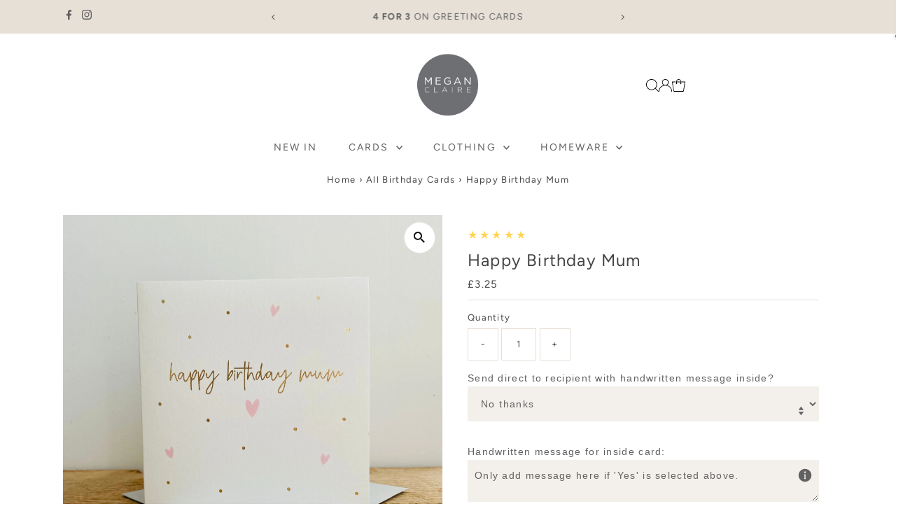

--- FILE ---
content_type: text/html; charset=utf-8
request_url: https://meganclaire.co.uk/products/ab10-happy-birthday-mum?view=listing
body_size: 156
content:


<template data-html="listing">
  <div class="product-index-inner">
    
      
        
      
        
      
        
      
        
      
      
      
    
  </div>
  <!-- /.product-index-inner -->

  <div class="js-product-image animated prod-image image_natural">
    <a href="/products/ab10-happy-birthday-mum" title="Happy Birthday Mum">
      <div class="reveal">





<div class="box-ratio " style="padding-bottom: 100.0%;">
  <img src="//meganclaire.co.uk/cdn/shop/products/IMG_9669.jpg?v=1698314460&amp;width=1200" alt="" srcset="//meganclaire.co.uk/cdn/shop/products/IMG_9669.jpg?v=1698314460&amp;width=200 200w, //meganclaire.co.uk/cdn/shop/products/IMG_9669.jpg?v=1698314460&amp;width=300 300w, //meganclaire.co.uk/cdn/shop/products/IMG_9669.jpg?v=1698314460&amp;width=400 400w, //meganclaire.co.uk/cdn/shop/products/IMG_9669.jpg?v=1698314460&amp;width=500 500w, //meganclaire.co.uk/cdn/shop/products/IMG_9669.jpg?v=1698314460&amp;width=600 600w, //meganclaire.co.uk/cdn/shop/products/IMG_9669.jpg?v=1698314460&amp;width=700 700w, //meganclaire.co.uk/cdn/shop/products/IMG_9669.jpg?v=1698314460&amp;width=800 800w, //meganclaire.co.uk/cdn/shop/products/IMG_9669.jpg?v=1698314460&amp;width=1000 1000w, //meganclaire.co.uk/cdn/shop/products/IMG_9669.jpg?v=1698314460&amp;width=1200 1200w" width="1200" height="1200" loading="eager" fetchpriority="auto" sizes="(min-width: 1601px) 2000px,
  (min-width: 768px) and (max-width: 1600px) 1200px,
  (max-width: 767px) 100vw, 900px" class="">
</div>
<noscript><img src="//meganclaire.co.uk/cdn/shop/products/IMG_9669.jpg?v=1698314460&amp;width=1200" alt="" srcset="//meganclaire.co.uk/cdn/shop/products/IMG_9669.jpg?v=1698314460&amp;width=352 352w, //meganclaire.co.uk/cdn/shop/products/IMG_9669.jpg?v=1698314460&amp;width=832 832w, //meganclaire.co.uk/cdn/shop/products/IMG_9669.jpg?v=1698314460&amp;width=1200 1200w" width="1200" height="1200"></noscript>


          
</div>
    </a>

    
  </div>
  <!-- /.js-product-image -->

  <div class="product-info">
    <div class="product-info-inner">
      <a href="/products/ab10-happy-birthday-mum">
        
        <span class="prod-title">Happy Birthday Mum</span>
      </a>

      
<div class="price price--listing"
><dl class="price__regular">
    <dt>
      <span class="visually-hidden visually-hidden--inline">Regular Price</span>
    </dt>
    <dd>
      <span class="price-item price-item--regular">£3.25
</span>
    </dd>
  </dl>
  <dl class="price__sale">
    <dt>
      <span class="visually-hidden visually-hidden--inline">Sale Price</span>
    </dt>
    <dd>
      <span class="price-item price-item--sale">£3.25
</span>
    </dd>
    <dt>
      <span class="visually-hidden visually-hidden--inline">Regular Price</span>
    </dt>
    <dd>
      <s class="price-item price-item--regular">
        
      </s>
    </dd>
  </dl>
  <dl class="price__unit">
    <dt>
      <span class="visually-hidden visually-hidden--inline">Unit Price</span>
    </dt>
    <dd class="price-unit-price"><span></span><span aria-hidden="true">/</span><span class="visually-hidden">per&nbsp;</span><span></span></dd>
  </dl>
</div>


      
    </div>
    <!-- /.product-info-inner -->
  </div>
  <!-- /.product-info -->
</template>


--- FILE ---
content_type: text/html; charset=UTF-8
request_url: https://app.inspon.com/dev-app/backend/api/api.php
body_size: -17
content:
{"product":{"title":"Happy Birthday Mum","featuredImage":{"id":"gid:\/\/shopify\/ProductImage\/38406028263593"},"options":[{"name":"Title","values":["Default Title"]}],"variants":[{"id":43332547149993,"option1":"Default Title","title":"Default Title","price":"3.25"}]},"collection":[{"title":"Birthday"},{"title":"All Birthday Cards"},{"title":"Mum Birthday"},{"title":"All Cards"}]}

--- FILE ---
content_type: text/html; charset=UTF-8
request_url: https://app.inspon.com/dev-app/backend/api/api.php
body_size: 5513
content:
{"data":[{"fieldSize":"singleline","fieldname":"Personalised Name","fontColor":"#000000","textColor":"#000","appVariant":[],"allVariants":true,"borderColor":"#cccccc","inpFieldType":"both","textFontSize":"14","tooltipColor":"#000","inputFontSize":"14","customLanguage":[],"textFieldWidth":"auto","backgroundColor":"#fff","allVariantValues":[],"borderRadiusSize":"0","customPriceAddon":"","placeholderColor":"#cccccc","productCondition":{"products":["Personalised Baby's First Christmas Babygrow","Personalised Good All Year Christmas Babygrow","Personalised Nice List Christmas Babygrow","Personalised Santa Stop Here Christmas Babygrow","Personalised Santa's Little Helper Christmas Babygrow","Personalised Good All Year Children's Christmas Pyjamas","Personalised Nice List Children's Christmas Pyjamas","Personalised Santa Stop Here Children's Christmas Pyjamas"],"condition":[],"collection":[],"prodTitleEqual":[],"prodTitleContains":[],"collectionTitleEqual":[],"collectionTitleContains":[]},"textFieldHeading":"Name for Personalisation:","thisProductCheck":true,"thisVariantCheck":false,"allConditionCheck":false,"anyConditionCheck":false,"rightToLeftOption":false,"selectedAddonData":[],"textFieldRequired":true,"prodPriceAddonData":{"id":"","price":"","prodId":"","prodType":"","prodTitle":"","variantTitle":""},"textFieldMaxLength":false,"textMaxLengthChars":"15","allConditionVariant":false,"allVariantValuesNew":[],"anyConditionVariant":false,"fieldResizeDisabled":false,"thisCollectionCheck":false,"defaultTextfieldFont":"1","noneConditionVariant":false,"selectedProductsdata":[{"id":"7780210573481","title":"Personalised Baby's First Christmas Babygrow"},{"id":"7787772412073","title":"Personalised Good All Year Christmas Babygrow"},{"id":"7787771822249","title":"Personalised Nice List Christmas Babygrow"},{"id":"7787772641449","title":"Personalised Santa Stop Here Christmas Babygrow"},{"id":"7787772510377","title":"Personalised Santa's Little Helper Christmas Babygrow"},{"id":"7787759075497","title":"Personalised Good All Year Children's Christmas Pyjamas"},{"id":"7787758583977","title":"Personalised Nice List Children's Christmas Pyjamas"},{"id":"7787758977193","title":"Personalised Santa Stop Here Children's Christmas Pyjamas"}],"showOnAllFieldsCheck":false,"textFieldCustomPrice":false,"textFieldPlaceholder":"e.g. Charlie","textFieldTranslation":false,"textFieldtoolTipInfo":"Testing","textFieldtoolTipOption":false,"selectedCollectionsData":[],"textFieldRequiredMessage":"Please enter personalised name before adding to cart","data_id":"54266"},{"fieldSize":"singleline","fieldname":"Personalised Location","fontColor":"#000000","textColor":"#000","appVariant":[],"allVariants":true,"borderColor":"#cccccc","inpFieldType":"both","textFontSize":"14","tooltipColor":"#000","inputFontSize":"14","customLanguage":[],"textFieldWidth":"auto","backgroundColor":"#fff","allVariantValues":[],"borderRadiusSize":"0","customPriceAddon":"","placeholderColor":"#cccccc","productCondition":{"products":["Personalised Cutest Little Cub Babygrow - Grey","Personalised Cutest Little Cub Babygrow - White","Personalised Location Baby Gift Box Set"],"condition":[],"collection":[],"prodTitleEqual":[],"prodTitleContains":[],"collectionTitleEqual":[],"collectionTitleContains":[]},"textFieldHeading":"Personalised Location Name:","thisProductCheck":true,"thisVariantCheck":false,"allConditionCheck":false,"anyConditionCheck":false,"rightToLeftOption":false,"textFieldRequired":true,"prodPriceAddonData":{"id":"","price":"","prodId":"","prodType":"","prodTitle":"","variantTitle":""},"textFieldMaxLength":false,"textMaxLengthChars":"15","allConditionVariant":false,"allVariantValuesNew":[],"anyConditionVariant":false,"fieldResizeDisabled":false,"thisCollectionCheck":false,"defaultTextfieldFont":"1","noneConditionVariant":false,"selectedProductsdata":[{"id":"6088453914793","title":"Personalised Cutest Little Cub Babygrow - Grey"},{"id":"6088454111401","title":"Personalised Cutest Little Cub Babygrow - White"},{"id":"7780195500201","title":"Personalised Location Baby Gift Box Set"}],"showOnAllFieldsCheck":false,"textFieldCustomPrice":false,"textFieldPlaceholder":"e.g. Stamford","textFieldTranslation":false,"textFieldtoolTipInfo":"Testing","textFieldtoolTipOption":false,"selectedCollectionsData":[],"textFieldRequiredMessage":"Please enter personalised location before adding to cart","data_id":"54267"},{"fieldType":"combined","fieldname":"Personalised Christening Typography Card","fontColor":"#000000","textColor":"#000","appVariant":[],"allVariants":true,"borderColor":"#cccccc","commonReqMsg":"Please enter\/select the values before add to cart.","inpFieldType":"both","textFontSize":"14","tooltipColor":"#000","allFieldsData":[{"data":{"dropHeading":"Event Type","fieldValues":["Christening Day","Naming Day","Baptism Day"],"propertyName":"Event Type","dropPreselect":false,"customLanguage":[],"dropChooseText":"Select Event Type","dropPreOptions":[{"label":"Select Event Type","value":"choose"},{"label":"Christening Day","value":"Christening Day"},{"label":"Naming Day","value":"Naming Day"},{"label":"Baptism Day","value":"Baptism Day"}],"dropPreSelValue":"E.g. Christening Day","conditionalLogic":false,"customPriceAddon":"","rightToLeftOption":false,"prodPriceAddonData":[{"id":"","price":"","prodId":"","prodType":"","prodTitle":"","variantTitle":""},{"id":"","price":"","prodId":"","prodType":"","prodTitle":"","variantTitle":""},{"id":"","price":"","prodId":"","prodType":"","prodTitle":"","variantTitle":""}],"maxFieldLengthOption":false,"textFieldCustomPrice":false,"textFieldTranslation":false,"conditionalLogicOption":"select","textFieldtoolTipOption":false,"textFieldRequiredOption":true,"conditionalLogicHasValue":"has","textFieldRequiredMessage":"Please enter\/select the values before add to cart"},"name":"Choose a Selection:","type":"dropdown"},{"data":{"fieldSize":"singleline","fieldLabel":"Name:","placeholder":"e.g. Barney","propertyName":"Name","customLanguage":[],"maxFieldLength":"50","conditionalLogic":false,"customPriceAddon":"","rightToLeftOption":false,"prodPriceAddonData":[{"id":"","price":"","prodId":"","prodType":"","prodTitle":"","variantTitle":""}],"fieldResizeDisabled":false,"maxFieldLengthOption":false,"textFieldCustomPrice":false,"textFieldTranslation":false,"textFieldtoolTipInfo":"No","conditionalLogicOption":"select","textFieldtoolTipOption":false,"textFieldRequiredOption":true,"conditionalLogicHasValue":"has","textFieldRequiredMessage":"Please enter\/select the values before add to cart"},"name":"Name:","type":"textfield"},{"data":{"fieldSize":"singleline","fieldLabel":"Location:","placeholder":"e.g. St Martins Church","propertyName":"Location","customLanguage":[],"maxFieldLength":"50","conditionalLogic":false,"customPriceAddon":"","rightToLeftOption":false,"prodPriceAddonData":[{"id":"","price":"","prodId":"","prodType":"","prodTitle":"","variantTitle":""}],"fieldResizeDisabled":false,"maxFieldLengthOption":false,"textFieldCustomPrice":false,"textFieldTranslation":false,"textFieldtoolTipInfo":"No","conditionalLogicOption":"select","textFieldtoolTipOption":false,"textFieldRequiredOption":true,"conditionalLogicHasValue":"has","textFieldRequiredMessage":"Please enter\/select the values before add to cart"},"name":"Location:","type":"textfield"},{"data":{"fieldSize":"singleline","fieldLabel":"Date:","placeholder":"e.g. 15.05.24","propertyName":"Date","customLanguage":[],"maxFieldLength":"50","conditionalLogic":false,"customPriceAddon":"","rightToLeftOption":false,"prodPriceAddonData":[{"id":"","price":"","prodId":"","prodType":"","prodTitle":"","variantTitle":""}],"fieldResizeDisabled":false,"maxFieldLengthOption":false,"textFieldCustomPrice":false,"textFieldTranslation":false,"textFieldtoolTipInfo":"No","conditionalLogicOption":"select","textFieldtoolTipOption":false,"textFieldRequiredOption":true,"conditionalLogicHasValue":"has","textFieldRequiredMessage":"Please enter\/select the values before add to cart"},"name":"Date:","type":"textfield"}],"inputFontSize":"14","textFieldWidth":"auto","backgroundColor":"#fff","allVariantValues":[],"borderRadiusSize":"0","placeholderColor":"#cccccc","productCondition":{"products":["Personalised Typography Christening\/Baptism\/Naming Day Card"],"condition":[],"collection":[],"prodTitleEqual":[],"prodTitleContains":[],"collectionTitleEqual":[],"collectionTitleContains":[]},"thisProductCheck":true,"thisVariantCheck":false,"allConditionCheck":false,"anyConditionCheck":false,"allConditionVariant":false,"allVariantValuesNew":[],"anyConditionVariant":false,"fieldResizeDisabled":false,"thisCollectionCheck":false,"defaultTextfieldFont":"1","noneConditionVariant":false,"selectedProductsdata":[{"id":"6088500248745","title":"Personalised Typography Christening\/Baptism\/Naming Day Card"}],"showOnAllFieldsCheck":false,"selectedCollectionsData":[],"data_id":"54290"},{"fieldType":"combined","fieldname":"Personalised Wedding Typography Card","fontColor":"#000000","textColor":"#000","appVariant":[],"allVariants":true,"borderColor":"#cccccc","commonReqMsg":"Please enter\/select the values before add to cart.","inpFieldType":"both","textFontSize":"14","tooltipColor":"#000","allFieldsData":[{"data":{"fieldSize":"singleline","fieldLabel":"Name:","placeholder":"e.g. Jen & Steve","propertyName":"Name","customLanguage":[],"maxFieldLength":"50","conditionalLogic":false,"customPriceAddon":"","rightToLeftOption":false,"prodPriceAddonData":[{"id":"","price":"","prodId":"","prodType":"","prodTitle":"","variantTitle":""}],"fieldResizeDisabled":false,"maxFieldLengthOption":false,"textFieldCustomPrice":false,"textFieldTranslation":false,"textFieldtoolTipInfo":"No","conditionalLogicOption":"select","textFieldtoolTipOption":false,"textFieldRequiredOption":true,"conditionalLogicHasValue":"has","textFieldRequiredMessage":"Please enter\/select the values before add to cart"},"name":"Name:","type":"textfield"},{"data":{"fieldSize":"singleline","fieldLabel":"Location:","placeholder":"e.g. Barncroft Manor","propertyName":"Location","customLanguage":[],"maxFieldLength":"50","conditionalLogic":false,"customPriceAddon":"","rightToLeftOption":false,"prodPriceAddonData":[{"id":"","price":"","prodId":"","prodType":"","prodTitle":"","variantTitle":""}],"fieldResizeDisabled":false,"maxFieldLengthOption":false,"textFieldCustomPrice":false,"textFieldTranslation":false,"textFieldtoolTipInfo":"No","conditionalLogicOption":"select","textFieldtoolTipOption":false,"textFieldRequiredOption":true,"conditionalLogicHasValue":"has","textFieldRequiredMessage":"Please enter\/select the values before add to cart"},"name":"Location:","type":"textfield"},{"data":{"fieldSize":"singleline","fieldLabel":"Date:","placeholder":"e.g. 15.05.24","propertyName":"Date","customLanguage":[],"maxFieldLength":"50","conditionalLogic":false,"customPriceAddon":"","rightToLeftOption":false,"prodPriceAddonData":[{"id":"","price":"","prodId":"","prodType":"","prodTitle":"","variantTitle":""}],"fieldResizeDisabled":false,"maxFieldLengthOption":false,"textFieldCustomPrice":false,"textFieldTranslation":false,"textFieldtoolTipInfo":"No","conditionalLogicOption":"select","textFieldtoolTipOption":false,"textFieldRequiredOption":true,"conditionalLogicHasValue":"has","textFieldRequiredMessage":"Please enter\/select the values before add to cart"},"name":"Date:","type":"textfield"}],"inputFontSize":"14","textFieldWidth":"auto","backgroundColor":"#fff","allVariantValues":[],"borderRadiusSize":"0","placeholderColor":"#cccccc","productCondition":{"products":["Personalised Typographic Wedding Card"],"condition":[],"collection":[],"prodTitleEqual":[],"prodTitleContains":[],"collectionTitleEqual":[],"collectionTitleContains":[]},"thisProductCheck":true,"thisVariantCheck":false,"allConditionCheck":false,"anyConditionCheck":false,"allConditionVariant":false,"allVariantValuesNew":[],"anyConditionVariant":false,"fieldResizeDisabled":false,"thisCollectionCheck":false,"defaultTextfieldFont":"1","noneConditionVariant":false,"selectedProductsdata":[{"id":"6088499789993","title":"Personalised Typographic Wedding Card"}],"showOnAllFieldsCheck":false,"selectedCollectionsData":[],"data_id":"54295"},{"fieldType":"combined","fieldname":"Personalised Engagement Typography Card","fontColor":"#000000","textColor":"#000","appVariant":[],"allVariants":true,"borderColor":"#cccccc","commonReqMsg":"Please enter\/select the values before add to cart.","inpFieldType":"both","textFontSize":"14","tooltipColor":"#000","allFieldsData":[{"data":{"fieldSize":"singleline","fieldLabel":"Name:","placeholder":"e.g. Millie & Sam","propertyName":"Name","customLanguage":[],"maxFieldLength":"50","conditionalLogic":false,"customPriceAddon":"","rightToLeftOption":false,"prodPriceAddonData":[{"id":"","price":"","prodId":"","prodType":"","prodTitle":"","variantTitle":""}],"fieldResizeDisabled":false,"maxFieldLengthOption":false,"textFieldCustomPrice":false,"textFieldTranslation":false,"textFieldtoolTipInfo":"No","conditionalLogicOption":"select","textFieldtoolTipOption":false,"textFieldRequiredOption":true,"conditionalLogicHasValue":"has","textFieldRequiredMessage":"Please enter\/select the values before add to cart"},"name":"Name:","type":"textfield"},{"data":{"fieldSize":"singleline","fieldLabel":"Location:","placeholder":"e.g. Empire State Building","propertyName":"Location","customLanguage":[],"maxFieldLength":"50","conditionalLogic":false,"customPriceAddon":"","rightToLeftOption":false,"prodPriceAddonData":[{"id":"","price":"","prodId":"","prodType":"","prodTitle":"","variantTitle":""}],"fieldResizeDisabled":false,"maxFieldLengthOption":false,"textFieldCustomPrice":false,"textFieldTranslation":false,"textFieldtoolTipInfo":"No","conditionalLogicOption":"select","textFieldtoolTipOption":false,"textFieldRequiredOption":true,"conditionalLogicHasValue":"has","textFieldRequiredMessage":"Please enter\/select the values before add to cart"},"name":"Location:","type":"textfield"},{"data":{"fieldSize":"singleline","fieldLabel":"Date:","placeholder":"e.g. 15.05.24","propertyName":"Date","customLanguage":[],"maxFieldLength":"50","conditionalLogic":false,"customPriceAddon":"","rightToLeftOption":false,"prodPriceAddonData":[{"id":"","price":"","prodId":"","prodType":"","prodTitle":"","variantTitle":""}],"fieldResizeDisabled":false,"maxFieldLengthOption":false,"textFieldCustomPrice":false,"textFieldTranslation":false,"textFieldtoolTipInfo":"No","conditionalLogicOption":"select","textFieldtoolTipOption":false,"textFieldRequiredOption":true,"conditionalLogicHasValue":"has","textFieldRequiredMessage":"Please enter\/select the values before add to cart"},"name":"Date:","type":"textfield"}],"inputFontSize":"14","textFieldWidth":"auto","backgroundColor":"#fff","allVariantValues":[],"borderRadiusSize":"0","placeholderColor":"#cccccc","productCondition":{"products":["Personalised Typographic Engagement Card"],"condition":[],"collection":[],"prodTitleEqual":[],"prodTitleContains":[],"collectionTitleEqual":[],"collectionTitleContains":[]},"thisProductCheck":true,"thisVariantCheck":false,"allConditionCheck":false,"anyConditionCheck":false,"allConditionVariant":false,"allVariantValuesNew":[],"anyConditionVariant":false,"fieldResizeDisabled":false,"thisCollectionCheck":false,"defaultTextfieldFont":"1","noneConditionVariant":false,"selectedProductsdata":[{"id":"7786439835817","title":"Personalised Typographic Engagement Card"}],"showOnAllFieldsCheck":false,"selectedCollectionsData":[],"data_id":"54297"},{"fieldType":"combined","fieldname":"Personalised Baby Card","fontColor":"#000000","textColor":"#000","appVariant":[],"allVariants":true,"borderColor":"#cccccc","commonReqMsg":"Please enter\/select the values before add to cart.","inpFieldType":"both","textFontSize":"14","tooltipColor":"#000","allFieldsData":[{"data":{"fieldSize":"singleline","fieldLabel":"Line 1","placeholder":"","propertyName":"Line 1","customLanguage":[],"maxFieldLength":"50","conditionalLogic":false,"customPriceAddon":"","rightToLeftOption":false,"prodPriceAddonData":[{"id":"","price":"","prodId":"","prodType":"","prodTitle":"","variantTitle":""}],"fieldResizeDisabled":false,"maxFieldLengthOption":false,"textFieldCustomPrice":false,"textFieldTranslation":false,"textFieldtoolTipInfo":"No","conditionalLogicOption":"select","textFieldtoolTipOption":false,"textFieldRequiredOption":true,"conditionalLogicHasValue":"has","textFieldRequiredMessage":"Please enter\/select the values before add to cart"},"name":"Line 1","type":"textfield"},{"data":{"fieldSize":"singleline","fieldLabel":"Line 2:","placeholder":"","propertyName":"Line 2:","customLanguage":[],"maxFieldLength":"50","conditionalLogic":false,"customPriceAddon":"","rightToLeftOption":false,"prodPriceAddonData":[{"id":"","price":"","prodId":"","prodType":"","prodTitle":"","variantTitle":""}],"fieldResizeDisabled":false,"maxFieldLengthOption":false,"textFieldCustomPrice":false,"textFieldTranslation":false,"textFieldtoolTipInfo":"No","conditionalLogicOption":"select","textFieldtoolTipOption":false,"textFieldRequiredOption":true,"conditionalLogicHasValue":"has","textFieldRequiredMessage":"Please enter\/select the values before add to cart"},"name":"Line 2:","type":"textfield"},{"data":{"fieldSize":"singleline","fieldLabel":"Line 3:","placeholder":"","propertyName":"Line 3:","customLanguage":[],"maxFieldLength":"50","conditionalLogic":false,"customPriceAddon":"","rightToLeftOption":false,"prodPriceAddonData":[{"id":"","price":"","prodId":"","prodType":"","prodTitle":"","variantTitle":""}],"fieldResizeDisabled":false,"maxFieldLengthOption":false,"textFieldCustomPrice":false,"textFieldTranslation":false,"textFieldtoolTipInfo":"No","conditionalLogicOption":"select","textFieldtoolTipOption":false,"textFieldRequiredOption":true,"conditionalLogicHasValue":"has","textFieldRequiredMessage":"Please enter\/select the values before add to cart"},"name":"Line 3:","type":"textfield"},{"data":{"fieldSize":"singleline","fieldLabel":"Line 4:","placeholder":"","propertyName":"Line 4:","customLanguage":[],"maxFieldLength":"50","conditionalLogic":false,"customPriceAddon":"","rightToLeftOption":false,"prodPriceAddonData":[{"id":"","price":"","prodId":"","prodType":"","prodTitle":"","variantTitle":""}],"fieldResizeDisabled":false,"maxFieldLengthOption":false,"textFieldCustomPrice":false,"textFieldTranslation":false,"textFieldtoolTipInfo":"No","conditionalLogicOption":"select","textFieldtoolTipOption":false,"textFieldRequiredOption":true,"conditionalLogicHasValue":"has"},"name":"Line 4:","type":"textfield"},{"data":{"fieldSize":"singleline","fieldLabel":"Line 5:","placeholder":"","propertyName":"Line 5:","customLanguage":[],"maxFieldLength":"50","conditionalLogic":false,"customPriceAddon":"","rightToLeftOption":false,"prodPriceAddonData":[{"id":"","price":"","prodId":"","prodType":"","prodTitle":"","variantTitle":""}],"fieldResizeDisabled":false,"maxFieldLengthOption":false,"textFieldCustomPrice":false,"textFieldTranslation":false,"textFieldtoolTipInfo":"No","conditionalLogicOption":"select","textFieldtoolTipOption":false,"textFieldRequiredOption":true,"conditionalLogicHasValue":"has"},"name":"Line 5:","type":"textfield"},{"data":{"fieldSize":"singleline","fieldLabel":"Line 6:","placeholder":"","propertyName":"Line 6:","customLanguage":[],"maxFieldLength":"50","conditionalLogic":false,"customPriceAddon":"","rightToLeftOption":false,"prodPriceAddonData":[{"id":"","price":"","prodId":"","prodType":"","prodTitle":"","variantTitle":""}],"fieldResizeDisabled":false,"maxFieldLengthOption":false,"textFieldCustomPrice":false,"textFieldTranslation":false,"textFieldtoolTipInfo":"No","conditionalLogicOption":"select","textFieldtoolTipOption":false,"textFieldRequiredOption":true,"conditionalLogicHasValue":"has"},"name":"Line 6:","type":"textfield"},{"data":{"fieldSize":"singleline","fieldLabel":"Line 7:","placeholder":"","propertyName":"Line 7:","customLanguage":[],"maxFieldLength":"50","conditionalLogic":false,"customPriceAddon":"","rightToLeftOption":false,"prodPriceAddonData":[{"id":"","price":"","prodId":"","prodType":"","prodTitle":"","variantTitle":""}],"fieldResizeDisabled":false,"maxFieldLengthOption":false,"textFieldCustomPrice":false,"textFieldTranslation":false,"textFieldtoolTipInfo":"No","conditionalLogicOption":"select","textFieldtoolTipOption":false,"textFieldRequiredOption":true,"conditionalLogicHasValue":"has"},"name":"Line 7:","type":"textfield"},{"data":{"fieldSize":"singleline","fieldLabel":"Line 8:","placeholder":"","propertyName":"Line 8:","customLanguage":[],"maxFieldLength":"50","conditionalLogic":false,"customPriceAddon":"","rightToLeftOption":false,"prodPriceAddonData":[{"id":"","price":"","prodId":"","prodType":"","prodTitle":"","variantTitle":""}],"fieldResizeDisabled":false,"maxFieldLengthOption":false,"textFieldCustomPrice":false,"textFieldTranslation":false,"textFieldtoolTipInfo":"No","conditionalLogicOption":"select","textFieldtoolTipOption":false,"textFieldRequiredOption":true,"conditionalLogicHasValue":"has"},"name":"Line 8:","type":"textfield"},{"data":{"fieldSize":"singleline","fieldLabel":"Line 9:","placeholder":"","propertyName":"Line 9:","customLanguage":[],"maxFieldLength":"50","conditionalLogic":false,"customPriceAddon":"","rightToLeftOption":false,"prodPriceAddonData":[{"id":"","price":"","prodId":"","prodType":"","prodTitle":"","variantTitle":""}],"fieldResizeDisabled":false,"maxFieldLengthOption":false,"textFieldCustomPrice":false,"textFieldTranslation":false,"textFieldtoolTipInfo":"No","conditionalLogicOption":"select","textFieldtoolTipOption":false,"textFieldRequiredOption":true,"conditionalLogicHasValue":"has"},"name":"Line 9:","type":"textfield"},{"data":{"fieldSize":"singleline","fieldLabel":"Line 10:","placeholder":"","propertyName":"Line 10:","customLanguage":[],"maxFieldLength":"50","conditionalLogic":false,"customPriceAddon":"","rightToLeftOption":false,"prodPriceAddonData":[{"id":"","price":"","prodId":"","prodType":"","prodTitle":"","variantTitle":""}],"fieldResizeDisabled":false,"maxFieldLengthOption":false,"textFieldCustomPrice":false,"textFieldTranslation":false,"textFieldtoolTipInfo":"No","conditionalLogicOption":"select","textFieldtoolTipOption":false,"textFieldRequiredOption":true,"conditionalLogicHasValue":"has"},"name":"Line 10:","type":"textfield"}],"inputFontSize":"14","textFieldWidth":"auto","backgroundColor":"#fff","allVariantValues":[],"borderRadiusSize":"0","placeholderColor":"#cccccc","productCondition":{"products":["Personalised Baby Boy Card","Personalised Baby Girl Card"],"condition":[],"collection":[],"prodTitleEqual":[],"prodTitleContains":[],"collectionTitleEqual":[],"collectionTitleContains":[]},"thisProductCheck":true,"thisVariantCheck":false,"allConditionCheck":false,"anyConditionCheck":false,"allConditionVariant":false,"allVariantValuesNew":[],"anyConditionVariant":false,"fieldResizeDisabled":false,"thisCollectionCheck":false,"defaultTextfieldFont":"1","noneConditionVariant":false,"selectedProductsdata":[{"id":"6088500183209","title":"Personalised Baby Boy Card"},{"id":"6088499396777","title":"Personalised Baby Girl Card"}],"showOnAllFieldsCheck":false,"selectedCollectionsData":[],"data_id":"54300"},{"fieldType":"combined","fieldname":"Personalised Couples Card","fontColor":"#000000","textColor":"#000","appVariant":[],"allVariants":true,"borderColor":"#cccccc","commonReqMsg":"Please enter\/select the values before add to cart.","inpFieldType":"both","textFontSize":"14","tooltipColor":"#000","allFieldsData":[{"data":{"fieldValues":["Red","Grey","Pink","Stone"],"propertyName":"Colour","customLanguage":[],"conditionalLogic":false,"customPriceAddon":"","optionlistHeading":"Choose a colour:","rightToLeftOption":false,"optionlistMultiSel":false,"prodPriceAddonData":[{"id":"","price":"","prodId":"","prodType":"","prodTitle":"","variantTitle":""},{"id":"","price":"","prodId":"","prodType":"","prodTitle":"","variantTitle":""},{"id":"","price":"","prodId":"","prodType":"","prodTitle":"","variantTitle":""},{"id":"","price":"","prodId":"","prodType":"","prodTitle":"","variantTitle":""}],"optionlistPreselect":false,"maxFieldLengthOption":false,"optionlistChooseText":"No selection","optionlistPreOptions":[{"label":"Red","value":"Red"},{"label":"Grey","value":"Grey"},{"label":"Pink","value":"Pink"},{"label":"Stone","value":"Stone"}],"textFieldCustomPrice":false,"textFieldTranslation":false,"optionlistPreSelValue":"","conditionalLogicOption":"select","textFieldtoolTipOption":false,"textFieldRequiredOption":true,"conditionalLogicHasValue":"has"},"name":"Choose a colour:","type":"optionlist"},{"data":{"fieldSize":"singleline","fieldLabel":"Names of Couple","placeholder":"e.g. Laura & Matthew","propertyName":"Names of Couple","customLanguage":[],"maxFieldLength":"50","conditionalLogic":false,"customPriceAddon":"","rightToLeftOption":false,"prodPriceAddonData":[{"id":"","price":"","prodId":"","prodType":"","prodTitle":"","variantTitle":""}],"fieldResizeDisabled":false,"maxFieldLengthOption":false,"textFieldCustomPrice":false,"textFieldTranslation":false,"textFieldtoolTipInfo":"No","conditionalLogicOption":"select","textFieldtoolTipOption":false,"textFieldRequiredOption":true,"conditionalLogicHasValue":"has"},"name":"Names of Couple","type":"textfield"},{"data":{"fieldSize":"singleline","fieldLabel":"Line 2:","placeholder":"","propertyName":"Line 2:","customLanguage":[],"maxFieldLength":"50","conditionalLogic":false,"customPriceAddon":"","rightToLeftOption":false,"prodPriceAddonData":[{"id":"","price":"","prodId":"","prodType":"","prodTitle":"","variantTitle":""}],"fieldResizeDisabled":false,"maxFieldLengthOption":false,"textFieldCustomPrice":false,"textFieldTranslation":false,"textFieldtoolTipInfo":"No","conditionalLogicOption":"select","textFieldtoolTipOption":false,"textFieldRequiredOption":true,"conditionalLogicHasValue":"has"},"name":"Line 2:","type":"textfield"},{"data":{"fieldSize":"singleline","fieldLabel":"Line 3:","placeholder":"","propertyName":"Line 3:","customLanguage":[],"maxFieldLength":"50","conditionalLogic":false,"customPriceAddon":"","rightToLeftOption":false,"prodPriceAddonData":[{"id":"","price":"","prodId":"","prodType":"","prodTitle":"","variantTitle":""}],"fieldResizeDisabled":false,"maxFieldLengthOption":false,"textFieldCustomPrice":false,"textFieldTranslation":false,"textFieldtoolTipInfo":"No","conditionalLogicOption":"select","textFieldtoolTipOption":false,"textFieldRequiredOption":true,"conditionalLogicHasValue":"has"},"name":"Line 3:","type":"textfield"},{"data":{"fieldSize":"singleline","fieldLabel":"Line 4:","placeholder":"","propertyName":"Line 4:","customLanguage":[],"maxFieldLength":"50","conditionalLogic":false,"customPriceAddon":"","rightToLeftOption":false,"prodPriceAddonData":[{"id":"","price":"","prodId":"","prodType":"","prodTitle":"","variantTitle":""}],"fieldResizeDisabled":false,"maxFieldLengthOption":false,"textFieldCustomPrice":false,"textFieldTranslation":false,"textFieldtoolTipInfo":"No","conditionalLogicOption":"select","textFieldtoolTipOption":false,"textFieldRequiredOption":true,"conditionalLogicHasValue":"has"},"name":"Line 4:","type":"textfield"},{"data":{"fieldSize":"singleline","fieldLabel":"Line 5:","placeholder":"","propertyName":"Line 5:","customLanguage":[],"maxFieldLength":"50","conditionalLogic":false,"customPriceAddon":"","rightToLeftOption":false,"prodPriceAddonData":[{"id":"","price":"","prodId":"","prodType":"","prodTitle":"","variantTitle":""}],"fieldResizeDisabled":false,"maxFieldLengthOption":false,"textFieldCustomPrice":false,"textFieldTranslation":false,"textFieldtoolTipInfo":"No","conditionalLogicOption":"select","textFieldtoolTipOption":false,"textFieldRequiredOption":true,"conditionalLogicHasValue":"has"},"name":"Line 5:","type":"textfield"},{"data":{"fieldSize":"singleline","fieldLabel":"Line 6:","placeholder":"","propertyName":"Line 6:","customLanguage":[],"maxFieldLength":"50","conditionalLogic":false,"customPriceAddon":"","rightToLeftOption":false,"prodPriceAddonData":[{"id":"","price":"","prodId":"","prodType":"","prodTitle":"","variantTitle":""}],"fieldResizeDisabled":false,"maxFieldLengthOption":false,"textFieldCustomPrice":false,"textFieldTranslation":false,"textFieldtoolTipInfo":"No","conditionalLogicOption":"select","textFieldtoolTipOption":false,"textFieldRequiredOption":true,"conditionalLogicHasValue":"has"},"name":"Line 6:","type":"textfield"},{"data":{"fieldSize":"singleline","fieldLabel":"Line 7:","placeholder":"","propertyName":"Line 7:","customLanguage":[],"maxFieldLength":"50","conditionalLogic":false,"customPriceAddon":"","rightToLeftOption":false,"prodPriceAddonData":[{"id":"","price":"","prodId":"","prodType":"","prodTitle":"","variantTitle":""}],"fieldResizeDisabled":false,"maxFieldLengthOption":false,"textFieldCustomPrice":false,"textFieldTranslation":false,"textFieldtoolTipInfo":"No","conditionalLogicOption":"select","textFieldtoolTipOption":false,"textFieldRequiredOption":true,"conditionalLogicHasValue":"has"},"name":"Line 7:","type":"textfield"},{"data":{"fieldSize":"singleline","fieldLabel":"Line 8:","placeholder":"","propertyName":"Line 8:","customLanguage":[],"maxFieldLength":"50","conditionalLogic":false,"customPriceAddon":"","rightToLeftOption":false,"prodPriceAddonData":[{"id":"","price":"","prodId":"","prodType":"","prodTitle":"","variantTitle":""}],"fieldResizeDisabled":false,"maxFieldLengthOption":false,"textFieldCustomPrice":false,"textFieldTranslation":false,"textFieldtoolTipInfo":"No","conditionalLogicOption":"select","textFieldtoolTipOption":false,"textFieldRequiredOption":true,"conditionalLogicHasValue":"has"},"name":"Line 8:","type":"textfield"},{"data":{"fieldSize":"singleline","fieldLabel":"Line 9:","placeholder":"","propertyName":"Line 9:","customLanguage":[],"maxFieldLength":"50","conditionalLogic":false,"customPriceAddon":"","rightToLeftOption":false,"prodPriceAddonData":[{"id":"","price":"","prodId":"","prodType":"","prodTitle":"","variantTitle":""}],"fieldResizeDisabled":false,"maxFieldLengthOption":false,"textFieldCustomPrice":false,"textFieldTranslation":false,"textFieldtoolTipInfo":"No","conditionalLogicOption":"select","textFieldtoolTipOption":false,"textFieldRequiredOption":true,"conditionalLogicHasValue":"has"},"name":"Line 9:","type":"textfield"},{"data":{"fieldSize":"singleline","fieldLabel":"Line 10:","placeholder":"","propertyName":"Line 10:","customLanguage":[],"maxFieldLength":"50","conditionalLogic":false,"customPriceAddon":"","rightToLeftOption":false,"prodPriceAddonData":[{"id":"","price":"","prodId":"","prodType":"","prodTitle":"","variantTitle":""}],"fieldResizeDisabled":false,"maxFieldLengthOption":false,"textFieldCustomPrice":false,"textFieldTranslation":false,"textFieldtoolTipInfo":"No","conditionalLogicOption":"select","textFieldtoolTipOption":false,"textFieldRequiredOption":true,"conditionalLogicHasValue":"has"},"name":"Line 10:","type":"textfield"}],"inputFontSize":"14","textFieldWidth":"auto","backgroundColor":"#fff","allVariantValues":[],"borderRadiusSize":"0","placeholderColor":"#cccccc","productCondition":{"products":["Personalised Anniversary Card","Personalised Wedding Card"],"condition":[],"collection":[],"prodTitleEqual":[],"prodTitleContains":[],"collectionTitleEqual":[],"collectionTitleContains":[]},"thisProductCheck":true,"thisVariantCheck":false,"allConditionCheck":false,"anyConditionCheck":false,"allConditionVariant":false,"allVariantValuesNew":[],"anyConditionVariant":false,"fieldResizeDisabled":false,"thisCollectionCheck":false,"defaultTextfieldFont":"1","noneConditionVariant":false,"selectedProductsdata":[{"id":"6088500117673","title":"Personalised Anniversary Card"},{"id":"6088489566377","title":"Personalised Wedding Card"}],"showOnAllFieldsCheck":false,"selectedCollectionsData":[],"data_id":"54301"},{"fieldType":"combined","fieldname":"Personalised Birthday Card For Her","fontColor":"#000000","textColor":"#000","appVariant":[],"allVariants":true,"borderColor":"#cccccc","commonReqMsg":"Please enter\/select the values before add to cart.","inpFieldType":"both","textFontSize":"14","tooltipColor":"#000","allFieldsData":[{"data":{"fieldSize":"singleline","fieldLabel":"Name","placeholder":"e.g. Laura Jane Williams","propertyName":"Name","customLanguage":[],"maxFieldLength":"50","conditionalLogic":false,"customPriceAddon":"","rightToLeftOption":false,"prodPriceAddonData":[{"id":"","price":"","prodId":"","prodType":"","prodTitle":"","variantTitle":""}],"fieldResizeDisabled":false,"maxFieldLengthOption":false,"textFieldCustomPrice":false,"textFieldTranslation":false,"textFieldtoolTipInfo":"No","conditionalLogicOption":"select","textFieldtoolTipOption":false,"textFieldRequiredOption":true,"conditionalLogicHasValue":"has","textFieldRequiredMessage":"Please enter\/select the values before add to cart"},"name":"Name","type":"textfield"},{"data":{"fieldSize":"singleline","fieldLabel":"Age to appear between 'Happy Birthday'","placeholder":"e.g. 40th","propertyName":"Age to appear between 'Happy Birthday'","customLanguage":[],"maxFieldLength":"50","conditionalLogic":false,"customPriceAddon":"","rightToLeftOption":false,"prodPriceAddonData":[{"id":"","price":"","prodId":"","prodType":"","prodTitle":"","variantTitle":""}],"fieldResizeDisabled":false,"maxFieldLengthOption":false,"textFieldCustomPrice":false,"textFieldTranslation":false,"textFieldtoolTipInfo":"No","conditionalLogicOption":"select","textFieldtoolTipOption":false,"textFieldRequiredOption":true,"conditionalLogicHasValue":"has","textFieldRequiredMessage":"Please enter\/select the values before add to cart"},"name":"Age to appear between 'Happy Birthday'","type":"textfield"},{"data":{"fieldSize":"singleline","fieldLabel":"Line 1:","placeholder":"","propertyName":"Line 1:","customLanguage":[],"maxFieldLength":"50","conditionalLogic":false,"customPriceAddon":"","rightToLeftOption":false,"prodPriceAddonData":[{"id":"","price":"","prodId":"","prodType":"","prodTitle":"","variantTitle":""}],"fieldResizeDisabled":false,"maxFieldLengthOption":false,"textFieldCustomPrice":false,"textFieldTranslation":false,"textFieldtoolTipInfo":"No","conditionalLogicOption":"select","textFieldtoolTipOption":false,"textFieldRequiredOption":true,"conditionalLogicHasValue":"has","textFieldRequiredMessage":"Please enter\/select the values before add to cart"},"name":"Line 1:","type":"textfield"},{"data":{"fieldSize":"singleline","fieldLabel":"Line 2:","placeholder":"","propertyName":"Line 2:","customLanguage":[],"maxFieldLength":"50","conditionalLogic":false,"customPriceAddon":"","rightToLeftOption":false,"prodPriceAddonData":[{"id":"","price":"","prodId":"","prodType":"","prodTitle":"","variantTitle":""}],"fieldResizeDisabled":false,"maxFieldLengthOption":false,"textFieldCustomPrice":false,"textFieldTranslation":false,"textFieldtoolTipInfo":"No","conditionalLogicOption":"select","textFieldtoolTipOption":false,"textFieldRequiredOption":true,"conditionalLogicHasValue":"has","textFieldRequiredMessage":"Please enter\/select the values before add to cart"},"name":"Line 2:","type":"textfield"},{"data":{"fieldSize":"singleline","fieldLabel":"Line 3:","placeholder":"","propertyName":"Line 3:","customLanguage":[],"maxFieldLength":"50","conditionalLogic":false,"customPriceAddon":"","rightToLeftOption":false,"prodPriceAddonData":[{"id":"","price":"","prodId":"","prodType":"","prodTitle":"","variantTitle":""}],"fieldResizeDisabled":false,"maxFieldLengthOption":false,"textFieldCustomPrice":false,"textFieldTranslation":false,"textFieldtoolTipInfo":"No","conditionalLogicOption":"select","textFieldtoolTipOption":false,"textFieldRequiredOption":true,"conditionalLogicHasValue":"has","textFieldRequiredMessage":"Please enter\/select the values before add to cart"},"name":"Line 3:","type":"textfield"},{"data":{"fieldSize":"singleline","fieldLabel":"Line 4:","placeholder":"","propertyName":"Line 4:","customLanguage":[],"maxFieldLength":"50","conditionalLogic":false,"customPriceAddon":"","rightToLeftOption":false,"prodPriceAddonData":[{"id":"","price":"","prodId":"","prodType":"","prodTitle":"","variantTitle":""}],"fieldResizeDisabled":false,"maxFieldLengthOption":false,"textFieldCustomPrice":false,"textFieldTranslation":false,"textFieldtoolTipInfo":"No","conditionalLogicOption":"select","textFieldtoolTipOption":false,"textFieldRequiredOption":true,"conditionalLogicHasValue":"has"},"name":"Line 4:","type":"textfield"},{"data":{"fieldSize":"singleline","fieldLabel":"Line 5:","placeholder":"","propertyName":"Line 5:","customLanguage":[],"maxFieldLength":"50","conditionalLogic":false,"customPriceAddon":"","rightToLeftOption":false,"prodPriceAddonData":[{"id":"","price":"","prodId":"","prodType":"","prodTitle":"","variantTitle":""}],"fieldResizeDisabled":false,"maxFieldLengthOption":false,"textFieldCustomPrice":false,"textFieldTranslation":false,"textFieldtoolTipInfo":"No","conditionalLogicOption":"select","textFieldtoolTipOption":false,"textFieldRequiredOption":true,"conditionalLogicHasValue":"has"},"name":"Line 5:","type":"textfield"},{"data":{"fieldSize":"singleline","fieldLabel":"Line 6:","placeholder":"","propertyName":"Line 6:","customLanguage":[],"maxFieldLength":"50","conditionalLogic":false,"customPriceAddon":"","rightToLeftOption":false,"prodPriceAddonData":[{"id":"","price":"","prodId":"","prodType":"","prodTitle":"","variantTitle":""}],"fieldResizeDisabled":false,"maxFieldLengthOption":false,"textFieldCustomPrice":false,"textFieldTranslation":false,"textFieldtoolTipInfo":"No","conditionalLogicOption":"select","textFieldtoolTipOption":false,"textFieldRequiredOption":true,"conditionalLogicHasValue":"has"},"name":"Line 6:","type":"textfield"},{"data":{"fieldSize":"singleline","fieldLabel":"Line 7:","placeholder":"","propertyName":"Line 7:","customLanguage":[],"maxFieldLength":"50","conditionalLogic":false,"customPriceAddon":"","rightToLeftOption":false,"prodPriceAddonData":[{"id":"","price":"","prodId":"","prodType":"","prodTitle":"","variantTitle":""}],"fieldResizeDisabled":false,"maxFieldLengthOption":false,"textFieldCustomPrice":false,"textFieldTranslation":false,"textFieldtoolTipInfo":"No","conditionalLogicOption":"select","textFieldtoolTipOption":false,"textFieldRequiredOption":true,"conditionalLogicHasValue":"has"},"name":"Line 7:","type":"textfield"},{"data":{"fieldSize":"singleline","fieldLabel":"Line 8:","placeholder":"","propertyName":"Line 8:","customLanguage":[],"maxFieldLength":"50","conditionalLogic":false,"customPriceAddon":"","rightToLeftOption":false,"prodPriceAddonData":[{"id":"","price":"","prodId":"","prodType":"","prodTitle":"","variantTitle":""}],"fieldResizeDisabled":false,"maxFieldLengthOption":false,"textFieldCustomPrice":false,"textFieldTranslation":false,"textFieldtoolTipInfo":"No","conditionalLogicOption":"select","textFieldtoolTipOption":false,"textFieldRequiredOption":true,"conditionalLogicHasValue":"has"},"name":"Line 8:","type":"textfield"},{"data":{"fieldSize":"singleline","fieldLabel":"Line 9:","placeholder":"","propertyName":"Line 9:","customLanguage":[],"maxFieldLength":"50","conditionalLogic":false,"customPriceAddon":"","rightToLeftOption":false,"prodPriceAddonData":[{"id":"","price":"","prodId":"","prodType":"","prodTitle":"","variantTitle":""}],"fieldResizeDisabled":false,"maxFieldLengthOption":false,"textFieldCustomPrice":false,"textFieldTranslation":false,"textFieldtoolTipInfo":"No","conditionalLogicOption":"select","textFieldtoolTipOption":false,"textFieldRequiredOption":true,"conditionalLogicHasValue":"has"},"name":"Line 9:","type":"textfield"}],"inputFontSize":"14","textFieldWidth":"auto","backgroundColor":"#fff","allVariantValues":[],"borderRadiusSize":"0","placeholderColor":"#cccccc","productCondition":{"products":["Personalised Birthday Card For Her"],"condition":[],"collection":[],"prodTitleEqual":[],"prodTitleContains":[],"collectionTitleEqual":[],"collectionTitleContains":[]},"thisProductCheck":true,"thisVariantCheck":false,"allConditionCheck":false,"anyConditionCheck":false,"allConditionVariant":false,"allVariantValuesNew":[],"anyConditionVariant":false,"fieldResizeDisabled":false,"thisCollectionCheck":false,"defaultTextfieldFont":"1","noneConditionVariant":false,"selectedProductsdata":[{"id":"6088499495081","title":"Personalised Birthday Card For Her"}],"showOnAllFieldsCheck":false,"selectedCollectionsData":[],"data_id":"54304"},{"fieldType":"combined","fieldname":"Personalised Birthday Card For Him","fontColor":"#000000","textColor":"#000","appVariant":[],"allVariants":true,"borderColor":"#cccccc","commonReqMsg":"Please enter\/select the values before add to cart.","inpFieldType":"both","textFontSize":"14","tooltipColor":"#000","allFieldsData":[{"data":{"fieldSize":"singleline","fieldLabel":"Name","placeholder":"e.g. James Patrick Henson","propertyName":"Name","customLanguage":[],"maxFieldLength":"50","conditionalLogic":false,"customPriceAddon":"","rightToLeftOption":false,"prodPriceAddonData":[{"id":"","price":"","prodId":"","prodType":"","prodTitle":"","variantTitle":""}],"fieldResizeDisabled":false,"maxFieldLengthOption":false,"textFieldCustomPrice":false,"textFieldTranslation":false,"textFieldtoolTipInfo":"No","conditionalLogicOption":"select","textFieldtoolTipOption":false,"textFieldRequiredOption":true,"conditionalLogicHasValue":"has","textFieldRequiredMessage":"Please enter\/select the values before add to cart"},"name":"Name","type":"textfield"},{"data":{"fieldSize":"singleline","fieldLabel":"Age to appear between 'Happy Birthday'","placeholder":"e.g. 40th","propertyName":"Age to appear between 'Happy Birthday'","customLanguage":[],"maxFieldLength":"50","conditionalLogic":false,"customPriceAddon":"","rightToLeftOption":false,"prodPriceAddonData":[{"id":"","price":"","prodId":"","prodType":"","prodTitle":"","variantTitle":""}],"fieldResizeDisabled":false,"maxFieldLengthOption":false,"textFieldCustomPrice":false,"textFieldTranslation":false,"textFieldtoolTipInfo":"No","conditionalLogicOption":"select","textFieldtoolTipOption":false,"textFieldRequiredOption":true,"conditionalLogicHasValue":"has","textFieldRequiredMessage":"Please enter\/select the values before add to cart"},"name":"Age to appear between 'Happy Birthday'","type":"textfield"},{"data":{"fieldSize":"singleline","fieldLabel":"Line 1:","placeholder":"","propertyName":"Line 1:","customLanguage":[],"maxFieldLength":"50","conditionalLogic":false,"customPriceAddon":"","rightToLeftOption":false,"prodPriceAddonData":[{"id":"","price":"","prodId":"","prodType":"","prodTitle":"","variantTitle":""}],"fieldResizeDisabled":false,"maxFieldLengthOption":false,"textFieldCustomPrice":false,"textFieldTranslation":false,"textFieldtoolTipInfo":"No","conditionalLogicOption":"select","textFieldtoolTipOption":false,"textFieldRequiredOption":true,"conditionalLogicHasValue":"has","textFieldRequiredMessage":"Please enter\/select the values before add to cart"},"name":"Line 1:","type":"textfield"},{"data":{"fieldSize":"singleline","fieldLabel":"Line 2:","placeholder":"","propertyName":"Line 2:","customLanguage":[],"maxFieldLength":"50","conditionalLogic":false,"customPriceAddon":"","rightToLeftOption":false,"prodPriceAddonData":[{"id":"","price":"","prodId":"","prodType":"","prodTitle":"","variantTitle":""}],"fieldResizeDisabled":false,"maxFieldLengthOption":false,"textFieldCustomPrice":false,"textFieldTranslation":false,"textFieldtoolTipInfo":"No","conditionalLogicOption":"select","textFieldtoolTipOption":false,"textFieldRequiredOption":true,"conditionalLogicHasValue":"has","textFieldRequiredMessage":"Please enter\/select the values before add to cart"},"name":"Line 2:","type":"textfield"},{"data":{"fieldSize":"singleline","fieldLabel":"Line 3:","placeholder":"","propertyName":"Line 3:","customLanguage":[],"maxFieldLength":"50","conditionalLogic":false,"customPriceAddon":"","rightToLeftOption":false,"prodPriceAddonData":[{"id":"","price":"","prodId":"","prodType":"","prodTitle":"","variantTitle":""}],"fieldResizeDisabled":false,"maxFieldLengthOption":false,"textFieldCustomPrice":false,"textFieldTranslation":false,"textFieldtoolTipInfo":"No","conditionalLogicOption":"select","textFieldtoolTipOption":false,"textFieldRequiredOption":true,"conditionalLogicHasValue":"has","textFieldRequiredMessage":"Please enter\/select the values before add to cart"},"name":"Line 3:","type":"textfield"},{"data":{"fieldSize":"singleline","fieldLabel":"Line 4:","placeholder":"","propertyName":"Line 4:","customLanguage":[],"maxFieldLength":"50","conditionalLogic":false,"customPriceAddon":"","rightToLeftOption":false,"prodPriceAddonData":[{"id":"","price":"","prodId":"","prodType":"","prodTitle":"","variantTitle":""}],"fieldResizeDisabled":false,"maxFieldLengthOption":false,"textFieldCustomPrice":false,"textFieldTranslation":false,"textFieldtoolTipInfo":"No","conditionalLogicOption":"select","textFieldtoolTipOption":false,"textFieldRequiredOption":true,"conditionalLogicHasValue":"has"},"name":"Line 4:","type":"textfield"},{"data":{"fieldSize":"singleline","fieldLabel":"Line 5:","placeholder":"","propertyName":"Line 5:","customLanguage":[],"maxFieldLength":"50","conditionalLogic":false,"customPriceAddon":"","rightToLeftOption":false,"prodPriceAddonData":[{"id":"","price":"","prodId":"","prodType":"","prodTitle":"","variantTitle":""}],"fieldResizeDisabled":false,"maxFieldLengthOption":false,"textFieldCustomPrice":false,"textFieldTranslation":false,"textFieldtoolTipInfo":"No","conditionalLogicOption":"select","textFieldtoolTipOption":false,"textFieldRequiredOption":true,"conditionalLogicHasValue":"has"},"name":"Line 5:","type":"textfield"},{"data":{"fieldSize":"singleline","fieldLabel":"Line 6:","placeholder":"","propertyName":"Line 6:","customLanguage":[],"maxFieldLength":"50","conditionalLogic":false,"customPriceAddon":"","rightToLeftOption":false,"prodPriceAddonData":[{"id":"","price":"","prodId":"","prodType":"","prodTitle":"","variantTitle":""}],"fieldResizeDisabled":false,"maxFieldLengthOption":false,"textFieldCustomPrice":false,"textFieldTranslation":false,"textFieldtoolTipInfo":"No","conditionalLogicOption":"select","textFieldtoolTipOption":false,"textFieldRequiredOption":true,"conditionalLogicHasValue":"has"},"name":"Line 6:","type":"textfield"},{"data":{"fieldSize":"singleline","fieldLabel":"Line 7:","placeholder":"","propertyName":"Line 7:","customLanguage":[],"maxFieldLength":"50","conditionalLogic":false,"customPriceAddon":"","rightToLeftOption":false,"prodPriceAddonData":[{"id":"","price":"","prodId":"","prodType":"","prodTitle":"","variantTitle":""}],"fieldResizeDisabled":false,"maxFieldLengthOption":false,"textFieldCustomPrice":false,"textFieldTranslation":false,"textFieldtoolTipInfo":"No","conditionalLogicOption":"select","textFieldtoolTipOption":false,"textFieldRequiredOption":true,"conditionalLogicHasValue":"has"},"name":"Line 7:","type":"textfield"},{"data":{"fieldSize":"singleline","fieldLabel":"Line 8:","placeholder":"","propertyName":"Line 8:","customLanguage":[],"maxFieldLength":"50","conditionalLogic":false,"customPriceAddon":"","rightToLeftOption":false,"prodPriceAddonData":[{"id":"","price":"","prodId":"","prodType":"","prodTitle":"","variantTitle":""}],"fieldResizeDisabled":false,"maxFieldLengthOption":false,"textFieldCustomPrice":false,"textFieldTranslation":false,"textFieldtoolTipInfo":"No","conditionalLogicOption":"select","textFieldtoolTipOption":false,"textFieldRequiredOption":true,"conditionalLogicHasValue":"has"},"name":"Line 8:","type":"textfield"},{"data":{"fieldSize":"singleline","fieldLabel":"Line 9:","placeholder":"","propertyName":"Line 9:","customLanguage":[],"maxFieldLength":"50","conditionalLogic":false,"customPriceAddon":"","rightToLeftOption":false,"prodPriceAddonData":[{"id":"","price":"","prodId":"","prodType":"","prodTitle":"","variantTitle":""}],"fieldResizeDisabled":false,"maxFieldLengthOption":false,"textFieldCustomPrice":false,"textFieldTranslation":false,"textFieldtoolTipInfo":"No","conditionalLogicOption":"select","textFieldtoolTipOption":false,"textFieldRequiredOption":true,"conditionalLogicHasValue":"has"},"name":"Line 9:","type":"textfield"}],"inputFontSize":"14","textFieldWidth":"auto","backgroundColor":"#fff","allVariantValues":[],"borderRadiusSize":"0","placeholderColor":"#cccccc","productCondition":{"products":["Personalised Birthday Card For Him"],"condition":[],"collection":[],"prodTitleEqual":[],"prodTitleContains":[],"collectionTitleEqual":[],"collectionTitleContains":[]},"thisProductCheck":true,"thisVariantCheck":false,"allConditionCheck":false,"anyConditionCheck":false,"allConditionVariant":false,"allVariantValuesNew":[],"anyConditionVariant":false,"fieldResizeDisabled":false,"thisCollectionCheck":false,"defaultTextfieldFont":"1","noneConditionVariant":false,"selectedProductsdata":[{"id":"6088499167401","title":"Personalised Birthday Card For Him"}],"showOnAllFieldsCheck":false,"selectedCollectionsData":[],"data_id":"54305"},{"fieldType":"combined","fieldname":"Personalised Dog Card","fontColor":"#000000","textColor":"#000","appVariant":[],"allVariants":true,"borderColor":"#cccccc","commonReqMsg":"Please enter\/select the values before add to cart.","inpFieldType":"both","textFontSize":"14","tooltipColor":"#000","allFieldsData":[{"data":{"fieldSize":"singleline","fieldLabel":"Name of Dog","placeholder":"e.g. Charlie","propertyName":"Name of Dog","customLanguage":[],"maxFieldLength":"50","conditionalLogic":false,"customPriceAddon":"","rightToLeftOption":false,"prodPriceAddonData":[{"id":"","price":"","prodId":"","prodType":"","prodTitle":"","variantTitle":""}],"fieldResizeDisabled":false,"maxFieldLengthOption":false,"textFieldCustomPrice":false,"textFieldTranslation":false,"textFieldtoolTipInfo":"Tooltip info text","conditionalLogicOption":"select","textFieldtoolTipOption":false,"textFieldRequiredOption":true,"conditionalLogicHasValue":"has","textFieldRequiredMessage":"Please enter\/select the values before add to cart"},"name":"Name of Dog","type":"textfield"},{"data":{"dropHeading":"Breed of Dog:","fieldValues":["Airedale","Beagle","Basset Hound","Border Terrier","Boxer","Border Collie","Cockapoo\/Cavapoo","Chihuahua","Cocker Spaniel","Cavalier King Charles","Cairn Terrier","Daschund","Dalmatian","Doberman","French Bulldog","Fox Terrier","Greyhound","Golden Retriever","Great Dane","Husky","Jack Russell","Labradoodle","Labrador","Pug","Rottweiler","Springer Spaniel","Schnauzer","St Bernard","Viszla","Weimaraner","Westie"],"propertyName":"Breed","dropPreselect":false,"customLanguage":[],"dropChooseText":"Select Breed","dropPreOptions":[{"label":"Select Breed","value":"choose"},{"label":"Airedale","value":"Airedale"},{"label":"Beagle","value":"Beagle"},{"label":"Basset Hound","value":"Basset Hound"},{"label":"Border Terrier","value":"Border Terrier"},{"label":"Boxer","value":"Boxer"},{"label":"Border Collie","value":"Border Collie"},{"label":"Cockapoo\/Cavapoo","value":"Cockapoo\/Cavapoo"},{"label":"Chihuahua","value":"Chihuahua"},{"label":"Cocker Spaniel","value":"Cocker Spaniel"},{"label":"Cavalier King Charles","value":"Cavalier King Charles"},{"label":"Cairn Terrier","value":"Cairn Terrier"},{"label":"Daschund","value":"Daschund"},{"label":"Dalmatian","value":"Dalmatian"},{"label":"Doberman","value":"Doberman"},{"label":"French Bulldog","value":"French Bulldog"},{"label":"Fox Terrier","value":"Fox Terrier"},{"label":"Greyhound","value":"Greyhound"},{"label":"Golden Retriever","value":"Golden Retriever"},{"label":"Great Dane","value":"Great Dane"},{"label":"Husky","value":"Husky"},{"label":"Jack Russell","value":"Jack Russell"},{"label":"Labradoodle","value":"Labradoodle"},{"label":"Labrador","value":"Labrador"},{"label":"Pug","value":"Pug"},{"label":"Rottweiler","value":"Rottweiler"},{"label":"Springer Spaniel","value":"Springer Spaniel"},{"label":"Schnauzer","value":"Schnauzer"},{"label":"St Bernard","value":"St Bernard"},{"label":"Viszla","value":"Viszla"},{"label":"Weimaraner","value":"Weimaraner"},{"label":"Westie","value":"Westie"}],"dropPreSelValue":"Airedale","conditionalLogic":false,"customPriceAddon":"","rightToLeftOption":false,"prodPriceAddonData":[{"id":"","price":"","prodId":"","prodType":"","prodTitle":"","variantTitle":""},{"id":"","price":"","prodId":"","prodType":"","prodTitle":"","variantTitle":""},{"id":"","price":"","prodId":"","prodType":"","prodTitle":"","variantTitle":""},{"id":"","price":"","prodId":"","prodType":"","prodTitle":"","variantTitle":""},{"id":"","price":"","prodId":"","prodType":"","prodTitle":"","variantTitle":""},{"id":"","price":"","prodId":"","prodType":"","prodTitle":"","variantTitle":""},{"id":"","price":"","prodId":"","prodType":"","prodTitle":"","variantTitle":""},{"id":"","price":"","prodId":"","prodType":"","prodTitle":"","variantTitle":""},{"id":"","price":"","prodId":"","prodType":"","prodTitle":"","variantTitle":""},{"id":"","price":"","prodId":"","prodType":"","prodTitle":"","variantTitle":""},{"id":"","price":"","prodId":"","prodType":"","prodTitle":"","variantTitle":""},{"id":"","price":"","prodId":"","prodType":"","prodTitle":"","variantTitle":""},{"id":"","price":"","prodId":"","prodType":"","prodTitle":"","variantTitle":""},{"id":"","price":"","prodId":"","prodType":"","prodTitle":"","variantTitle":""},{"id":"","price":"","prodId":"","prodType":"","prodTitle":"","variantTitle":""},{"id":"","price":"","prodId":"","prodType":"","prodTitle":"","variantTitle":""},{"id":"","price":"","prodId":"","prodType":"","prodTitle":"","variantTitle":""},{"id":"","price":"","prodId":"","prodType":"","prodTitle":"","variantTitle":""},{"id":"","price":"","prodId":"","prodType":"","prodTitle":"","variantTitle":""},{"id":"","price":"","prodId":"","prodType":"","prodTitle":"","variantTitle":""},{"id":"","price":"","prodId":"","prodType":"","prodTitle":"","variantTitle":""},{"id":"","price":"","prodId":"","prodType":"","prodTitle":"","variantTitle":""},{"id":"","price":"","prodId":"","prodType":"","prodTitle":"","variantTitle":""},{"id":"","price":"","prodId":"","prodType":"","prodTitle":"","variantTitle":""},{"id":"","price":"","prodId":"","prodType":"","prodTitle":"","variantTitle":""},{"id":"","price":"","prodId":"","prodType":"","prodTitle":"","variantTitle":""},{"id":"","price":"","prodId":"","prodType":"","prodTitle":"","variantTitle":""},{"id":"","price":"","prodId":"","prodType":"","prodTitle":"","variantTitle":""},{"id":"","price":"","prodId":"","prodType":"","prodTitle":"","variantTitle":""},{"id":"","price":"","prodId":"","prodType":"","prodTitle":"","variantTitle":""},{"id":"","price":"","prodId":"","prodType":"","prodTitle":"","variantTitle":""}],"maxFieldLengthOption":false,"textFieldCustomPrice":false,"textFieldTranslation":false,"conditionalLogicOption":"select","textFieldtoolTipOption":false,"textFieldRequiredOption":true,"conditionalLogicHasValue":"has","textFieldRequiredMessage":"Please enter\/select the values before add to cart"},"name":"Choose a Selection:","type":"dropdown"},{"data":{"fieldValues":["Merry Christmas [Charlie]","Merry Christmas From [Charlie]"],"propertyName":"Choose which message you'd like:","customLanguage":[],"checkboxHeading":"Choose which message you'd like:","conditionalLogic":false,"customPriceAddon":"","checkboxPreselect":false,"rightToLeftOption":false,"checkboxChooseText":"Choose Any Option: ","checkboxPreOptions":[{"label":"Merry Christmas [Charlie]","value":"Merry Christmas [Charlie]"},{"label":"Merry Christmas From [Charlie]","value":"Merry Christmas From [Charlie]"}],"prodPriceAddonData":[{"id":"","price":"","prodId":"","prodType":"","prodTitle":"","variantTitle":""},{"id":"","price":"","prodId":"","prodType":"","prodTitle":"","variantTitle":""}],"checkboxPreSelValue":"Merry Christmas [Charlie]","maxFieldLengthOption":false,"textFieldCustomPrice":false,"textFieldTranslation":false,"conditionalLogicOption":"select","textFieldtoolTipOption":false,"textFieldRequiredOption":true,"conditionalLogicHasValue":"has","textFieldRequiredMessage":"Please enter\/select the values before add to cart"},"name":"Choose which message you'd like:","type":"checkbox"}],"inputFontSize":"14","textFieldWidth":"auto","backgroundColor":"#fff","allVariantValues":[],"borderRadiusSize":"0","placeholderColor":"#cccccc","productCondition":{"products":["Personalised Dog Christmas Card"],"condition":[],"collection":[],"prodTitleEqual":[],"prodTitleContains":[],"collectionTitleEqual":[],"collectionTitleContains":[]},"thisProductCheck":true,"thisVariantCheck":false,"allConditionCheck":false,"anyConditionCheck":false,"allConditionVariant":false,"allVariantValuesNew":[],"anyConditionVariant":false,"fieldResizeDisabled":false,"thisCollectionCheck":false,"defaultTextfieldFont":"1","noneConditionVariant":false,"selectedProductsdata":[{"id":"7786448715945","title":"Personalised Dog Christmas Card"}],"showOnAllFieldsCheck":false,"selectedCollectionsData":[],"data_id":"54307"},{"fieldType":"combined","fieldname":"Christmas Coaster Set","fontColor":"#000000","textColor":"#000","appVariant":[],"allVariants":true,"borderColor":"#cccccc","commonReqMsg":"Please enter\/select the values before add to cart.","inpFieldType":"both","textFontSize":"14","tooltipColor":"#000","allFieldsData":[{"data":{"fieldSize":"singleline","fieldLabel":"Style Number & Name 1:","placeholder":"e.g. 2 - George","propertyName":"Style Number & Name 1:","customLanguage":[],"maxFieldLength":"50","conditionalLogic":false,"customPriceAddon":"","rightToLeftOption":false,"prodPriceAddonData":[{"id":"","price":"","prodId":"","prodType":"","prodTitle":"","variantTitle":""}],"fieldResizeDisabled":false,"maxFieldLengthOption":false,"textFieldCustomPrice":false,"textFieldTranslation":false,"textFieldtoolTipInfo":"No","conditionalLogicOption":"select","textFieldtoolTipOption":false,"textFieldRequiredOption":true,"conditionalLogicHasValue":"has","textFieldRequiredMessage":"Please enter\/select the values before add to cart"},"name":"Style Number & Name 1:","type":"textfield"},{"data":{"fieldSize":"singleline","fieldLabel":"Style Number & Name 2:","placeholder":"e.g. 18 - Lucy","propertyName":"Style Number & Name 2:","customLanguage":[],"maxFieldLength":"50","conditionalLogic":false,"customPriceAddon":"","rightToLeftOption":false,"prodPriceAddonData":[{"id":"","price":"","prodId":"","prodType":"","prodTitle":"","variantTitle":""}],"fieldResizeDisabled":false,"maxFieldLengthOption":false,"textFieldCustomPrice":false,"textFieldTranslation":false,"textFieldtoolTipInfo":"No","conditionalLogicOption":"select","textFieldtoolTipOption":false,"textFieldRequiredOption":false,"conditionalLogicHasValue":"has"},"name":"Style Number & Name 2:","type":"textfield"},{"data":{"fieldSize":"singleline","fieldLabel":"Style Number & Name 3:","placeholder":"e.g. 20 - Granny","propertyName":"Style Number & Name 3:","customLanguage":[],"maxFieldLength":"50","conditionalLogic":false,"customPriceAddon":"","rightToLeftOption":false,"prodPriceAddonData":[{"id":"","price":"","prodId":"","prodType":"","prodTitle":"","variantTitle":""}],"fieldResizeDisabled":false,"maxFieldLengthOption":false,"textFieldCustomPrice":false,"textFieldTranslation":false,"textFieldtoolTipInfo":"No","conditionalLogicOption":"select","textFieldtoolTipOption":false,"textFieldRequiredOption":false,"conditionalLogicHasValue":"has"},"name":"Style Number & Name 3:","type":"textfield"},{"data":{"fieldSize":"singleline","fieldLabel":"Style Number & Name 4:","placeholder":"e.g. 10 - Grandad","propertyName":"Style Number & Name 4:","customLanguage":[],"maxFieldLength":"50","conditionalLogic":false,"customPriceAddon":"","rightToLeftOption":false,"prodPriceAddonData":[{"id":"","price":"","prodId":"","prodType":"","prodTitle":"","variantTitle":""}],"fieldResizeDisabled":false,"maxFieldLengthOption":false,"textFieldCustomPrice":false,"textFieldTranslation":false,"textFieldtoolTipInfo":"No","conditionalLogicOption":"select","textFieldtoolTipOption":false,"textFieldRequiredOption":false,"conditionalLogicHasValue":"has"},"name":"Style Number & Name 4:","type":"textfield"},{"data":{"fieldSize":"singleline","fieldLabel":"Style Number & Name 5:","placeholder":"e.g. 21 - Auntie Jo","propertyName":"Style Number & Name 5:","customLanguage":[],"maxFieldLength":"50","conditionalLogic":false,"customPriceAddon":"","rightToLeftOption":false,"prodPriceAddonData":[{"id":"","price":"","prodId":"","prodType":"","prodTitle":"","variantTitle":""}],"fieldResizeDisabled":false,"maxFieldLengthOption":false,"textFieldCustomPrice":false,"textFieldTranslation":false,"textFieldtoolTipInfo":"No","conditionalLogicOption":"select","textFieldtoolTipOption":false,"textFieldRequiredOption":false,"conditionalLogicHasValue":"has"},"name":"Style Number & Name 5:","type":"textfield"},{"data":{"fieldSize":"singleline","fieldLabel":"Style Number & Name 6:","placeholder":"e.g. 2 - Mummy","propertyName":"Style Number & Name 6:","customLanguage":[],"maxFieldLength":"50","conditionalLogic":false,"customPriceAddon":"","rightToLeftOption":false,"prodPriceAddonData":[{"id":"","price":"","prodId":"","prodType":"","prodTitle":"","variantTitle":""}],"fieldResizeDisabled":false,"maxFieldLengthOption":false,"textFieldCustomPrice":false,"textFieldTranslation":false,"textFieldtoolTipInfo":"No","conditionalLogicOption":"select","textFieldtoolTipOption":false,"textFieldRequiredOption":false,"conditionalLogicHasValue":"has"},"name":"Style Number & Name 6:","type":"textfield"}],"inputFontSize":"14","textFieldWidth":"auto","backgroundColor":"#fff","allVariantValues":[],"borderRadiusSize":"0","placeholderColor":"#cccccc","productCondition":{"products":["Christmas Elf Coasters"],"condition":[],"collection":[],"prodTitleEqual":[],"prodTitleContains":[],"collectionTitleEqual":[],"collectionTitleContains":[]},"thisProductCheck":true,"thisVariantCheck":false,"allConditionCheck":false,"anyConditionCheck":false,"allConditionVariant":false,"allVariantValuesNew":[],"anyConditionVariant":false,"fieldResizeDisabled":false,"thisCollectionCheck":false,"defaultTextfieldFont":"1","noneConditionVariant":false,"selectedProductsdata":[{"id":"6088455520425","title":"Christmas Elf Coasters"}],"showOnAllFieldsCheck":false,"selectedCollectionsData":[],"data_id":"54312"},{"fieldType":"combined","fieldname":"Personalised Christmas Teacher Card","fontColor":"#000000","textColor":"#000","appVariant":[],"allVariants":true,"borderColor":"#cccccc","commonReqMsg":"Please enter\/select the values before add to cart.","inpFieldType":"both","textFontSize":"14","tooltipColor":"#000","allFieldsData":[{"data":{"fieldSize":"singleline","fieldLabel":"Teacher's Name:","placeholder":"e.g. Mrs Kelly","propertyName":"Teacher's Name:","customLanguage":[],"maxFieldLength":"50","conditionalLogic":false,"customPriceAddon":"","rightToLeftOption":false,"prodPriceAddonData":[{"id":"","price":"","prodId":"","prodType":"","prodTitle":"","variantTitle":""}],"fieldResizeDisabled":false,"maxFieldLengthOption":false,"textFieldCustomPrice":false,"textFieldTranslation":false,"textFieldtoolTipInfo":"Tooltip info text","conditionalLogicOption":"select","textFieldtoolTipOption":false,"textFieldRequiredOption":true,"conditionalLogicHasValue":"has","textFieldRequiredMessage":"Please enter\/select the values before add to cart"},"name":"Teacher's Name:","type":"textfield"},{"data":{"fieldSize":"singleline","fieldLabel":"Name of Child or Class:","placeholder":"e.g. Lily Johnson","propertyName":"Name of Child or Class:","customLanguage":[],"maxFieldLength":"50","conditionalLogic":false,"customPriceAddon":"","rightToLeftOption":false,"prodPriceAddonData":[{"id":"","price":"","prodId":"","prodType":"","prodTitle":"","variantTitle":""}],"fieldResizeDisabled":false,"maxFieldLengthOption":false,"textFieldCustomPrice":false,"textFieldTranslation":false,"textFieldtoolTipInfo":"No","conditionalLogicOption":"select","textFieldtoolTipOption":false,"textFieldRequiredOption":true,"conditionalLogicHasValue":"has","textFieldRequiredMessage":"Please enter\/select the values before add to cart"},"name":"Name of Child or Class:","type":"textfield"}],"inputFontSize":"14","textFieldWidth":"auto","backgroundColor":"#fff","allVariantValues":[],"borderRadiusSize":"0","placeholderColor":"#cccccc","productCondition":{"products":["Personalised Teacher Christmas Card"],"condition":[],"collection":[],"prodTitleEqual":[],"prodTitleContains":[],"collectionTitleEqual":[],"collectionTitleContains":[]},"thisProductCheck":true,"thisVariantCheck":false,"allConditionCheck":false,"anyConditionCheck":false,"allConditionVariant":false,"allVariantValuesNew":[],"anyConditionVariant":false,"fieldResizeDisabled":false,"thisCollectionCheck":false,"defaultTextfieldFont":"2","noneConditionVariant":false,"selectedProductsdata":[{"id":"7787788337321","title":"Personalised Teacher Christmas Card"}],"showOnAllFieldsCheck":false,"selectedCollectionsData":[],"data_id":"54853"},{"fieldType":"combined","fieldname":"Personalised Family or Town Christmas Card","fontColor":"#000000","textColor":"#000","appVariant":[],"allVariants":true,"borderColor":"#cccccc","commonReqMsg":"Please enter\/select the values before add to cart.","inpFieldType":"both","textFontSize":"14","tooltipColor":"#000","allFieldsData":[{"data":{"dropHeading":"Christmas Phrase:","fieldValues":["Merry Christmas and Happy New Year","Merry Christmas Across The Miles"],"propertyName":"Christmas Phrase","dropPreselect":false,"customLanguage":[],"dropChooseText":"Choose a phrase:","dropPreOptions":[{"label":"Choose a phrase:","value":"choose"},{"label":"Merry Christmas and Happy New Year","value":"Merry Christmas and Happy New Year"},{"label":"Merry Christmas Across The Miles","value":"Merry Christmas Across The Miles"}],"dropPreSelValue":"Merry Christmas and Happy New Year","conditionalLogic":false,"customPriceAddon":"","rightToLeftOption":false,"prodPriceAddonData":[{"id":"","price":"","prodId":"","prodType":"","prodTitle":"","variantTitle":""},{"id":"","price":"","prodId":"","prodType":"","prodTitle":"","variantTitle":""}],"maxFieldLengthOption":false,"textFieldCustomPrice":false,"textFieldTranslation":false,"conditionalLogicOption":"select","textFieldtoolTipOption":false,"textFieldRequiredOption":true,"conditionalLogicHasValue":"has","textFieldRequiredMessage":"Please enter\/select the values before add to cart"},"name":"Choose a Selection:","type":"dropdown"},{"data":{"fieldSize":"singleline","fieldLabel":"Family Name or Town:","placeholder":"e.g. The Harper's or Corby","propertyName":"Family Name or Town:","customLanguage":[],"maxFieldLength":"50","conditionalLogic":false,"customPriceAddon":"","rightToLeftOption":false,"prodPriceAddonData":[{"id":"","price":"","prodId":"","prodType":"","prodTitle":"","variantTitle":""}],"fieldResizeDisabled":false,"maxFieldLengthOption":false,"textFieldCustomPrice":false,"textFieldTranslation":false,"textFieldtoolTipInfo":"Tooltip info text","conditionalLogicOption":"select","textFieldtoolTipOption":false,"textFieldRequiredOption":true,"conditionalLogicHasValue":"has","textFieldRequiredMessage":"Please enter\/select the values before add to cart"},"name":"Family Name or Town:","type":"textfield"}],"inputFontSize":"14","textFieldWidth":"auto","backgroundColor":"#fff","allVariantValues":[],"borderRadiusSize":"0","placeholderColor":"#cccccc","productCondition":{"products":["Personalised Family Christmas Card"],"condition":[],"collection":[],"prodTitleEqual":[],"prodTitleContains":[],"collectionTitleEqual":[],"collectionTitleContains":[]},"thisProductCheck":true,"thisVariantCheck":false,"allConditionCheck":false,"anyConditionCheck":false,"allConditionVariant":false,"allVariantValuesNew":[],"anyConditionVariant":false,"fieldResizeDisabled":false,"thisCollectionCheck":false,"defaultTextfieldFont":"1","noneConditionVariant":false,"selectedProductsdata":[{"id":"7787788140713","title":"Personalised Family Christmas Card"}],"showOnAllFieldsCheck":false,"selectedCollectionsData":[],"data_id":"54854"},{"fieldType":"combined","fieldname":"Personalised Baby's First Christmas Card","fontColor":"#000000","textColor":"#000","appVariant":[],"allVariants":true,"borderColor":"#cccccc","commonReqMsg":"Please enter\/select the values before add to cart.","inpFieldType":"both","textFontSize":"14","tooltipColor":"#000","allFieldsData":[{"data":{"fieldSize":"singleline","fieldLabel":"Baby's First Name:","placeholder":"e.g. Ruby","propertyName":"Baby's First Name:","customLanguage":[],"maxFieldLength":"50","conditionalLogic":false,"customPriceAddon":"","rightToLeftOption":false,"prodPriceAddonData":[{"id":"","price":"","prodId":"","prodType":"","prodTitle":"","variantTitle":""}],"fieldResizeDisabled":false,"maxFieldLengthOption":false,"textFieldCustomPrice":false,"textFieldTranslation":false,"textFieldtoolTipInfo":"Tooltip info text","conditionalLogicOption":"select","textFieldtoolTipOption":false,"textFieldRequiredOption":true,"conditionalLogicHasValue":"has","textFieldRequiredMessage":"Please enter\/select the values before add to cart"},"name":"Baby's First Name:","type":"textfield"},{"data":{"fieldSize":"singleline","fieldLabel":"Line 1:","placeholder":"","propertyName":"Line 1:","customLanguage":[],"maxFieldLength":"50","conditionalLogic":false,"customPriceAddon":"","rightToLeftOption":false,"prodPriceAddonData":[{"id":"","price":"","prodId":"","prodType":"","prodTitle":"","variantTitle":""}],"fieldResizeDisabled":false,"maxFieldLengthOption":false,"textFieldCustomPrice":false,"textFieldTranslation":false,"textFieldtoolTipInfo":"No","conditionalLogicOption":"select","textFieldtoolTipOption":false,"textFieldRequiredOption":true,"conditionalLogicHasValue":"has","textFieldRequiredMessage":"Please enter\/select the values before add to cart"},"name":"Line 1:","type":"textfield"},{"data":{"fieldSize":"singleline","fieldLabel":"Line 2:","placeholder":"","propertyName":"Line 2:","customLanguage":[],"maxFieldLength":"50","conditionalLogic":false,"customPriceAddon":"","rightToLeftOption":false,"prodPriceAddonData":[{"id":"","price":"","prodId":"","prodType":"","prodTitle":"","variantTitle":""}],"fieldResizeDisabled":false,"maxFieldLengthOption":false,"textFieldCustomPrice":false,"textFieldTranslation":false,"textFieldtoolTipInfo":"No","conditionalLogicOption":"select","textFieldtoolTipOption":false,"textFieldRequiredOption":true,"conditionalLogicHasValue":"has","textFieldRequiredMessage":"Please enter\/select the values before add to cart"},"name":"Line 2:","type":"textfield"},{"data":{"fieldSize":"singleline","fieldLabel":"Line 3:","placeholder":"","propertyName":"Line 3:","customLanguage":[],"maxFieldLength":"50","conditionalLogic":false,"customPriceAddon":"","rightToLeftOption":false,"prodPriceAddonData":[{"id":"","price":"","prodId":"","prodType":"","prodTitle":"","variantTitle":""}],"fieldResizeDisabled":false,"maxFieldLengthOption":false,"textFieldCustomPrice":false,"textFieldTranslation":false,"textFieldtoolTipInfo":"No","conditionalLogicOption":"select","textFieldtoolTipOption":false,"textFieldRequiredOption":true,"conditionalLogicHasValue":"has","textFieldRequiredMessage":"Please enter\/select the values before add to cart"},"name":"Line 3:","type":"textfield"},{"data":{"fieldSize":"singleline","fieldLabel":"Line 4:","placeholder":"","propertyName":"Line 4:","customLanguage":[],"maxFieldLength":"50","conditionalLogic":false,"customPriceAddon":"","rightToLeftOption":false,"prodPriceAddonData":[{"id":"","price":"","prodId":"","prodType":"","prodTitle":"","variantTitle":""}],"fieldResizeDisabled":false,"maxFieldLengthOption":false,"textFieldCustomPrice":false,"textFieldTranslation":false,"textFieldtoolTipInfo":"No","conditionalLogicOption":"select","textFieldtoolTipOption":false,"textFieldRequiredOption":true,"conditionalLogicHasValue":"has"},"name":"Line 4:","type":"textfield"},{"data":{"fieldSize":"singleline","fieldLabel":"Line 5:","placeholder":"","propertyName":"Line 5:","customLanguage":[],"maxFieldLength":"50","conditionalLogic":false,"customPriceAddon":"","rightToLeftOption":false,"prodPriceAddonData":[{"id":"","price":"","prodId":"","prodType":"","prodTitle":"","variantTitle":""}],"fieldResizeDisabled":false,"maxFieldLengthOption":false,"textFieldCustomPrice":false,"textFieldTranslation":false,"textFieldtoolTipInfo":"No","conditionalLogicOption":"select","textFieldtoolTipOption":false,"textFieldRequiredOption":true,"conditionalLogicHasValue":"has"},"name":"Line 5:","type":"textfield"},{"data":{"fieldSize":"singleline","fieldLabel":"Line 6:","placeholder":"","propertyName":"Line 6:","customLanguage":[],"maxFieldLength":"50","conditionalLogic":false,"customPriceAddon":"","rightToLeftOption":false,"prodPriceAddonData":[{"id":"","price":"","prodId":"","prodType":"","prodTitle":"","variantTitle":""}],"fieldResizeDisabled":false,"maxFieldLengthOption":false,"textFieldCustomPrice":false,"textFieldTranslation":false,"textFieldtoolTipInfo":"No","conditionalLogicOption":"select","textFieldtoolTipOption":false,"textFieldRequiredOption":true,"conditionalLogicHasValue":"has"},"name":"Line 6:","type":"textfield"},{"data":{"fieldSize":"singleline","fieldLabel":"Line 7:","placeholder":"","propertyName":"Line 7:","customLanguage":[],"maxFieldLength":"50","conditionalLogic":false,"customPriceAddon":"","rightToLeftOption":false,"prodPriceAddonData":[{"id":"","price":"","prodId":"","prodType":"","prodTitle":"","variantTitle":""}],"fieldResizeDisabled":false,"maxFieldLengthOption":false,"textFieldCustomPrice":false,"textFieldTranslation":false,"textFieldtoolTipInfo":"No","conditionalLogicOption":"select","textFieldtoolTipOption":false,"textFieldRequiredOption":true,"conditionalLogicHasValue":"has"},"name":"Line 7:","type":"textfield"},{"data":{"fieldSize":"singleline","fieldLabel":"Line 8:","placeholder":"","propertyName":"Line 8:","customLanguage":[],"maxFieldLength":"50","conditionalLogic":false,"customPriceAddon":"","rightToLeftOption":false,"prodPriceAddonData":[{"id":"","price":"","prodId":"","prodType":"","prodTitle":"","variantTitle":""}],"fieldResizeDisabled":false,"maxFieldLengthOption":false,"textFieldCustomPrice":false,"textFieldTranslation":false,"textFieldtoolTipInfo":"No","conditionalLogicOption":"select","textFieldtoolTipOption":false,"textFieldRequiredOption":true,"conditionalLogicHasValue":"has"},"name":"Line 8:","type":"textfield"},{"data":{"fieldSize":"singleline","fieldLabel":"Line 9:","placeholder":"","propertyName":"Line 9:","customLanguage":[],"maxFieldLength":"50","conditionalLogic":false,"customPriceAddon":"","rightToLeftOption":false,"prodPriceAddonData":[{"id":"","price":"","prodId":"","prodType":"","prodTitle":"","variantTitle":""}],"fieldResizeDisabled":false,"maxFieldLengthOption":false,"textFieldCustomPrice":false,"textFieldTranslation":false,"textFieldtoolTipInfo":"No","conditionalLogicOption":"select","textFieldtoolTipOption":false,"textFieldRequiredOption":true,"conditionalLogicHasValue":"has"},"name":"Line 9:","type":"textfield"}],"inputFontSize":"14","textFieldWidth":"auto","backgroundColor":"#fff","allVariantValues":[],"borderRadiusSize":"0","placeholderColor":"#cccccc","productCondition":{"products":["Personalised Baby's First Christmas Card"],"condition":[],"collection":[],"prodTitleEqual":[],"prodTitleContains":[],"collectionTitleEqual":[],"collectionTitleContains":[]},"thisProductCheck":true,"thisVariantCheck":false,"allConditionCheck":false,"anyConditionCheck":false,"allConditionVariant":false,"allVariantValuesNew":[],"anyConditionVariant":false,"fieldResizeDisabled":false,"thisCollectionCheck":false,"defaultTextfieldFont":"1","noneConditionVariant":false,"selectedProductsdata":[{"id":"7787786633385","title":"Personalised Baby's First Christmas Card"}],"showOnAllFieldsCheck":false,"selectedCollectionsData":[],"data_id":"54855"},{"fieldType":"combined","fieldname":"Personalised Christmas Typography Card","fontColor":"#000000","textColor":"#000","appVariant":[],"allVariants":true,"borderColor":"#cccccc","commonReqMsg":"Please enter\/select the values before add to cart.","inpFieldType":"both","textFontSize":"14","tooltipColor":"#000","allFieldsData":[{"data":{"fieldSize":"singleline","fieldLabel":"Name to appear under 'Merry Christmas' (Full names work best):","placeholder":"e.g. Oliver Roberts","propertyName":"Full Name:","customLanguage":[],"maxFieldLength":"50","conditionalLogic":false,"customPriceAddon":"","rightToLeftOption":false,"prodPriceAddonData":[{"id":"","price":"","prodId":"","prodType":"","prodTitle":"","variantTitle":""}],"fieldResizeDisabled":false,"maxFieldLengthOption":false,"textFieldCustomPrice":false,"textFieldTranslation":false,"textFieldtoolTipInfo":"Tooltip info text","conditionalLogicOption":"select","textFieldtoolTipOption":false,"textFieldRequiredOption":true,"conditionalLogicHasValue":"has","textFieldRequiredMessage":"Please enter\/select the values before add to cart"},"name":"Name to appear under 'Merry Christmas' (Full names work best):","type":"textfield"},{"data":{"fieldSize":"singleline","fieldLabel":"Line 1:","placeholder":"","propertyName":"Line 1:","customLanguage":[],"maxFieldLength":"50","conditionalLogic":false,"customPriceAddon":"","rightToLeftOption":false,"prodPriceAddonData":[{"id":"","price":"","prodId":"","prodType":"","prodTitle":"","variantTitle":""}],"fieldResizeDisabled":false,"maxFieldLengthOption":false,"textFieldCustomPrice":false,"textFieldTranslation":false,"textFieldtoolTipInfo":"No","conditionalLogicOption":"select","textFieldtoolTipOption":false,"textFieldRequiredOption":true,"conditionalLogicHasValue":"has","textFieldRequiredMessage":"Please enter\/select the values before add to cart"},"name":"Line 1:","type":"textfield"},{"data":{"fieldSize":"singleline","fieldLabel":"Line 2:","placeholder":"","propertyName":"Line 2:","customLanguage":[],"maxFieldLength":"50","conditionalLogic":false,"customPriceAddon":"","rightToLeftOption":false,"prodPriceAddonData":[{"id":"","price":"","prodId":"","prodType":"","prodTitle":"","variantTitle":""}],"fieldResizeDisabled":false,"maxFieldLengthOption":false,"textFieldCustomPrice":false,"textFieldTranslation":false,"textFieldtoolTipInfo":"No","conditionalLogicOption":"select","textFieldtoolTipOption":false,"textFieldRequiredOption":true,"conditionalLogicHasValue":"has","textFieldRequiredMessage":"Please enter\/select the values before add to cart"},"name":"Line 2:","type":"textfield"},{"data":{"fieldSize":"singleline","fieldLabel":"Line 3:","placeholder":"","propertyName":"Line 3:","customLanguage":[],"maxFieldLength":"50","conditionalLogic":false,"customPriceAddon":"","rightToLeftOption":false,"prodPriceAddonData":[{"id":"","price":"","prodId":"","prodType":"","prodTitle":"","variantTitle":""}],"fieldResizeDisabled":false,"maxFieldLengthOption":false,"textFieldCustomPrice":false,"textFieldTranslation":false,"textFieldtoolTipInfo":"No","conditionalLogicOption":"select","textFieldtoolTipOption":false,"textFieldRequiredOption":true,"conditionalLogicHasValue":"has","textFieldRequiredMessage":"Please enter\/select the values before add to cart"},"name":"Line 3:","type":"textfield"},{"data":{"fieldSize":"singleline","fieldLabel":"Line 4:","placeholder":"","propertyName":"Line 4:","customLanguage":[],"maxFieldLength":"50","conditionalLogic":false,"customPriceAddon":"","rightToLeftOption":false,"prodPriceAddonData":[{"id":"","price":"","prodId":"","prodType":"","prodTitle":"","variantTitle":""}],"fieldResizeDisabled":false,"maxFieldLengthOption":false,"textFieldCustomPrice":false,"textFieldTranslation":false,"textFieldtoolTipInfo":"No","conditionalLogicOption":"select","textFieldtoolTipOption":false,"textFieldRequiredOption":true,"conditionalLogicHasValue":"has"},"name":"Line 4:","type":"textfield"},{"data":{"fieldSize":"singleline","fieldLabel":"Line 5:","placeholder":"","propertyName":"Line 5:","customLanguage":[],"maxFieldLength":"50","conditionalLogic":false,"customPriceAddon":"","rightToLeftOption":false,"prodPriceAddonData":[{"id":"","price":"","prodId":"","prodType":"","prodTitle":"","variantTitle":""}],"fieldResizeDisabled":false,"maxFieldLengthOption":false,"textFieldCustomPrice":false,"textFieldTranslation":false,"textFieldtoolTipInfo":"No","conditionalLogicOption":"select","textFieldtoolTipOption":false,"textFieldRequiredOption":true,"conditionalLogicHasValue":"has"},"name":"Line 5:","type":"textfield"},{"data":{"fieldSize":"singleline","fieldLabel":"Line 6:","placeholder":"","propertyName":"Line 6:","customLanguage":[],"maxFieldLength":"50","conditionalLogic":false,"customPriceAddon":"","rightToLeftOption":false,"prodPriceAddonData":[{"id":"","price":"","prodId":"","prodType":"","prodTitle":"","variantTitle":""}],"fieldResizeDisabled":false,"maxFieldLengthOption":false,"textFieldCustomPrice":false,"textFieldTranslation":false,"textFieldtoolTipInfo":"No","conditionalLogicOption":"select","textFieldtoolTipOption":false,"textFieldRequiredOption":true,"conditionalLogicHasValue":"has"},"name":"Line 6:","type":"textfield"},{"data":{"fieldSize":"singleline","fieldLabel":"Line 7:","placeholder":"","propertyName":"Line 7:","customLanguage":[],"maxFieldLength":"50","conditionalLogic":false,"customPriceAddon":"","rightToLeftOption":false,"prodPriceAddonData":[{"id":"","price":"","prodId":"","prodType":"","prodTitle":"","variantTitle":""}],"fieldResizeDisabled":false,"maxFieldLengthOption":false,"textFieldCustomPrice":false,"textFieldTranslation":false,"textFieldtoolTipInfo":"No","conditionalLogicOption":"select","textFieldtoolTipOption":false,"textFieldRequiredOption":true,"conditionalLogicHasValue":"has"},"name":"Line 7:","type":"textfield"},{"data":{"fieldSize":"singleline","fieldLabel":"Line 8:","placeholder":"","propertyName":"Line 8:","customLanguage":[],"maxFieldLength":"50","conditionalLogic":false,"customPriceAddon":"","rightToLeftOption":false,"prodPriceAddonData":[{"id":"","price":"","prodId":"","prodType":"","prodTitle":"","variantTitle":""}],"fieldResizeDisabled":false,"maxFieldLengthOption":false,"textFieldCustomPrice":false,"textFieldTranslation":false,"textFieldtoolTipInfo":"No","conditionalLogicOption":"select","textFieldtoolTipOption":false,"textFieldRequiredOption":true,"conditionalLogicHasValue":"has"},"name":"Line 8:","type":"textfield"},{"data":{"fieldSize":"singleline","fieldLabel":"Line 9:","placeholder":"","propertyName":"Line 9:","customLanguage":[],"maxFieldLength":"50","conditionalLogic":false,"customPriceAddon":"","rightToLeftOption":false,"prodPriceAddonData":[{"id":"","price":"","prodId":"","prodType":"","prodTitle":"","variantTitle":""}],"fieldResizeDisabled":false,"maxFieldLengthOption":false,"textFieldCustomPrice":false,"textFieldTranslation":false,"textFieldtoolTipInfo":"No","conditionalLogicOption":"select","textFieldtoolTipOption":false,"textFieldRequiredOption":true,"conditionalLogicHasValue":"has"},"name":"Line 9:","type":"textfield"}],"inputFontSize":"14","textFieldWidth":"auto","backgroundColor":"#fff","allVariantValues":[],"borderRadiusSize":"0","placeholderColor":"#cccccc","productCondition":{"products":["Personalised Typography Christmas Card"],"condition":[],"collection":[],"prodTitleEqual":[],"prodTitleContains":[],"collectionTitleEqual":[],"collectionTitleContains":[]},"thisProductCheck":true,"thisVariantCheck":false,"allConditionCheck":false,"anyConditionCheck":false,"allConditionVariant":false,"allVariantValuesNew":[],"anyConditionVariant":false,"fieldResizeDisabled":false,"thisCollectionCheck":false,"defaultTextfieldFont":"1","noneConditionVariant":false,"selectedProductsdata":[{"id":"7787786109097","title":"Personalised Typography Christmas Card"}],"showOnAllFieldsCheck":false,"selectedCollectionsData":[],"data_id":"54856"},{"fieldType":"combined","fieldname":"Personalised Santa Letter","fontColor":"#000000","textColor":"#000","appVariant":[],"allVariants":true,"borderColor":"#cccccc","commonReqMsg":"Please enter\/select the values before add to cart.","inpFieldType":"both","textFontSize":"14","tooltipColor":"#000","allFieldsData":[{"data":{"fieldSize":"singleline","fieldLabel":"Name of Child:","placeholder":"e.g. Millie","propertyName":"Name of Child:","customLanguage":[],"maxFieldLength":"50","conditionalLogic":false,"customPriceAddon":"","rightToLeftOption":false,"prodPriceAddonData":[{"id":"","price":"","prodId":"","prodType":"","prodTitle":"","variantTitle":""}],"fieldResizeDisabled":false,"maxFieldLengthOption":false,"textFieldCustomPrice":false,"textFieldTranslation":false,"textFieldtoolTipInfo":"Tooltip info text","conditionalLogicOption":"select","textFieldtoolTipOption":false,"textFieldRequiredOption":true,"conditionalLogicHasValue":"has","textFieldRequiredMessage":"Please enter\/select the values before add to cart"},"name":"Name of Child:","type":"textfield"},{"data":{"fieldSize":"multiline","fieldLabel":"First line of address:","placeholder":"e.g. 12 Kingsley Court","propertyName":"First line of address:","customLanguage":[],"maxFieldLength":"50","conditionalLogic":false,"customPriceAddon":"","rightToLeftOption":false,"prodPriceAddonData":[{"id":"","price":"","prodId":"","prodType":"","prodTitle":"","variantTitle":""}],"fieldResizeDisabled":false,"maxFieldLengthOption":false,"textFieldCustomPrice":false,"textFieldTranslation":false,"textFieldtoolTipInfo":"No","conditionalLogicOption":"select","textFieldtoolTipOption":false,"textFieldRequiredOption":true,"conditionalLogicHasValue":"has","textFieldRequiredMessage":"Please enter\/select the values before add to cart"},"name":"First line of address:","type":"textfield"},{"data":{"fieldSize":"singleline","fieldLabel":"Treats for Santa:","placeholder":"e.g. A mince pie and a glass of sherry","propertyName":"Treats for Santa:","customLanguage":[],"maxFieldLength":"50","conditionalLogic":false,"customPriceAddon":"","rightToLeftOption":false,"prodPriceAddonData":[{"id":"","price":"","prodId":"","prodType":"","prodTitle":"","variantTitle":""}],"fieldResizeDisabled":false,"maxFieldLengthOption":false,"textFieldCustomPrice":false,"textFieldTranslation":false,"textFieldtoolTipInfo":"No","conditionalLogicOption":"select","textFieldtoolTipOption":false,"textFieldRequiredOption":true,"conditionalLogicHasValue":"has","textFieldRequiredMessage":"Please enter\/select the values before add to cart"},"name":"Treats for Santa:","type":"textfield"},{"data":{"fieldSize":"multiline","fieldLabel":"Treats for Rudolph:","placeholder":"e.g. carrots","propertyName":"Treats for Rudolph:","customLanguage":[],"maxFieldLength":"50","conditionalLogic":false,"customPriceAddon":"","rightToLeftOption":false,"prodPriceAddonData":[{"id":"","price":"","prodId":"","prodType":"","prodTitle":"","variantTitle":""}],"fieldResizeDisabled":false,"maxFieldLengthOption":false,"textFieldCustomPrice":false,"textFieldTranslation":false,"textFieldtoolTipInfo":"No","conditionalLogicOption":"select","textFieldtoolTipOption":false,"textFieldRequiredOption":true,"conditionalLogicHasValue":"has","textFieldRequiredMessage":"Please enter\/select the values before add to cart"},"name":"Treats for Rudolph:","type":"textfield"},{"data":{"fieldSize":"multiline","fieldLabel":"Child's Name & Full Address for North Pole Label:","placeholder":"e.g. Miss MIllie Smith, 12 Kingsley Court, London, N17 XXX","propertyName":"Child's Name & Full Address for North Pole Label:","customLanguage":[],"maxFieldLength":"50","conditionalLogic":false,"customPriceAddon":"","rightToLeftOption":false,"prodPriceAddonData":[{"id":"","price":"","prodId":"","prodType":"","prodTitle":"","variantTitle":""}],"fieldResizeDisabled":false,"maxFieldLengthOption":false,"textFieldCustomPrice":false,"textFieldTranslation":false,"textFieldtoolTipInfo":"No","conditionalLogicOption":"select","textFieldtoolTipOption":false,"textFieldRequiredOption":true,"conditionalLogicHasValue":"has","textFieldRequiredMessage":"Please enter\/select the values before add to cart"},"name":"Child's Name & Full Address for North Pole Label:","type":"textfield"}],"inputFontSize":"14","textFieldWidth":"fill","backgroundColor":"#fff","allVariantValues":[],"borderRadiusSize":"0","placeholderColor":"#cccccc","productCondition":{"products":["Personalised Children's Letter From Santa"],"condition":[],"collection":[],"prodTitleEqual":[],"prodTitleContains":[],"collectionTitleEqual":[],"collectionTitleContains":[]},"thisProductCheck":true,"thisVariantCheck":false,"allConditionCheck":false,"anyConditionCheck":false,"allConditionVariant":false,"allVariantValuesNew":[],"anyConditionVariant":false,"fieldResizeDisabled":false,"thisCollectionCheck":false,"defaultTextfieldFont":"1","noneConditionVariant":false,"selectedProductsdata":[{"id":"7787760713897","title":"Personalised Children's Letter From Santa"}],"showOnAllFieldsCheck":false,"selectedCollectionsData":[],"data_id":"54859"},{"fieldType":"combined","fieldname":"Baby Milestone Print","fontColor":"#000000","textColor":"#000","appVariant":[],"allVariants":true,"borderColor":"#cccccc","commonReqMsg":"Please enter\/select the values before add to cart.","inpFieldType":"both","textFontSize":"14","tooltipColor":"#000","allFieldsData":[{"data":{"dropHeading":"Choose decoration:","fieldValues":["Hearts","Stars"],"propertyName":"Hearts or Stars?","dropPreselect":false,"customLanguage":[],"dropChooseText":"Hearts or Stars?","dropPreOptions":[{"label":"Hearts or Stars?","value":"choose"},{"label":"Hearts","value":"Hearts"},{"label":"Stars","value":"Stars"}],"dropPreSelValue":"Hearts","conditionalLogic":false,"customPriceAddon":"","rightToLeftOption":false,"prodPriceAddonData":[{"id":"","price":"","prodId":"","prodType":"","prodTitle":"","variantTitle":""},{"id":"","price":"","prodId":"","prodType":"","prodTitle":"","variantTitle":""}],"maxFieldLengthOption":false,"textFieldCustomPrice":false,"textFieldTranslation":false,"conditionalLogicOption":"select","textFieldtoolTipOption":false,"textFieldRequiredOption":true,"conditionalLogicHasValue":"has","textFieldRequiredMessage":"Please enter\/select the values before add to cart"},"name":"Choose a Selection:","type":"dropdown"},{"data":{"fieldSize":"singleline","fieldLabel":"First Name:","placeholder":"e.g Astrid","propertyName":"First Name:","customLanguage":[],"maxFieldLength":"50","conditionalLogic":false,"customPriceAddon":"","rightToLeftOption":false,"prodPriceAddonData":[{"id":"","price":"","prodId":"","prodType":"","prodTitle":"","variantTitle":""}],"fieldResizeDisabled":false,"maxFieldLengthOption":false,"textFieldCustomPrice":false,"textFieldTranslation":false,"textFieldtoolTipInfo":"Tooltip info text","conditionalLogicOption":"select","textFieldtoolTipOption":false,"textFieldRequiredOption":true,"conditionalLogicHasValue":"has","textFieldRequiredMessage":"Please enter\/select the values before add to cart"},"name":"First Name:","type":"textfield"},{"data":{"fieldSize":"singleline","fieldLabel":"Middle Name\/Surname (optional):","placeholder":"e.g Harrison","propertyName":"Middle Name\/Surname (optional):","customLanguage":[],"maxFieldLength":"50","conditionalLogic":false,"customPriceAddon":"","rightToLeftOption":false,"prodPriceAddonData":[{"id":"","price":"","prodId":"","prodType":"","prodTitle":"","variantTitle":""}],"fieldResizeDisabled":false,"maxFieldLengthOption":false,"textFieldCustomPrice":false,"textFieldTranslation":false,"textFieldtoolTipInfo":"No","conditionalLogicOption":"select","textFieldtoolTipOption":false,"textFieldRequiredOption":false,"conditionalLogicHasValue":"has"},"name":"Middle Name\/Surname (optional):","type":"textfield"},{"data":{"fieldSize":"singleline","fieldLabel":"Date of Birth (DD.MM.YY):","placeholder":"e.g. 12.09.16","propertyName":"Date of Birth (DD.MM.YY):","customLanguage":[],"maxFieldLength":"50","conditionalLogic":false,"customPriceAddon":"","rightToLeftOption":false,"prodPriceAddonData":[{"id":"","price":"","prodId":"","prodType":"","prodTitle":"","variantTitle":""}],"fieldResizeDisabled":false,"maxFieldLengthOption":false,"textFieldCustomPrice":false,"textFieldTranslation":false,"textFieldtoolTipInfo":"No","conditionalLogicOption":"select","textFieldtoolTipOption":false,"textFieldRequiredOption":true,"conditionalLogicHasValue":"has","textFieldRequiredMessage":"Please enter\/select the values before add to cart"},"name":"Date of Birth (DD.MM.YY):","type":"textfield"},{"data":{"fieldSize":"singleline","fieldLabel":"Time of Birth:","placeholder":"e.g. 18:16","propertyName":"Time of Birth:","customLanguage":[],"maxFieldLength":"50","conditionalLogic":false,"customPriceAddon":"","rightToLeftOption":false,"prodPriceAddonData":[{"id":"","price":"","prodId":"","prodType":"","prodTitle":"","variantTitle":""}],"fieldResizeDisabled":false,"maxFieldLengthOption":false,"textFieldCustomPrice":false,"textFieldTranslation":false,"textFieldtoolTipInfo":"No","conditionalLogicOption":"select","textFieldtoolTipOption":false,"textFieldRequiredOption":true,"conditionalLogicHasValue":"has","textFieldRequiredMessage":"Please enter\/select the values before add to cart"},"name":"Time of Birth:","type":"textfield"},{"data":{"fieldSize":"singleline","fieldLabel":"Birth Weight:","placeholder":"e.g. 6lbs 12oz","propertyName":"Birth Weight:","customLanguage":[],"maxFieldLength":"50","conditionalLogic":false,"customPriceAddon":"","rightToLeftOption":false,"prodPriceAddonData":[{"id":"","price":"","prodId":"","prodType":"","prodTitle":"","variantTitle":""}],"fieldResizeDisabled":false,"maxFieldLengthOption":false,"textFieldCustomPrice":false,"textFieldTranslation":false,"textFieldtoolTipInfo":"No","conditionalLogicOption":"select","textFieldtoolTipOption":false,"textFieldRequiredOption":true,"conditionalLogicHasValue":"has","textFieldRequiredMessage":"Please enter\/select the values before add to cart"},"name":"Birth Weight:","type":"textfield"}],"inputFontSize":"14","textFieldWidth":"fill","backgroundColor":"#fff","allVariantValues":[],"borderRadiusSize":"0","placeholderColor":"#cccccc","productCondition":{"products":["Personalised Baby Milestone Print"],"condition":[],"collection":[],"prodTitleEqual":[],"prodTitleContains":[],"collectionTitleEqual":[],"collectionTitleContains":[]},"thisProductCheck":true,"thisVariantCheck":false,"allConditionCheck":false,"anyConditionCheck":false,"allConditionVariant":false,"allVariantValuesNew":[],"anyConditionVariant":false,"fieldResizeDisabled":false,"thisCollectionCheck":false,"defaultTextfieldFont":"1","noneConditionVariant":false,"selectedProductsdata":[{"id":"7787792007337","title":"Personalised Baby Milestone Print"}],"showOnAllFieldsCheck":false,"selectedCollectionsData":[],"data_id":"54861"},{"fieldType":"combined","fieldname":"Personalised Bubbles Card","fontColor":"#000000","textColor":"#000","appVariant":[],"allVariants":true,"borderColor":"#cccccc","commonReqMsg":"Please enter\/select the values before add to cart.","inpFieldType":"both","textFontSize":"14","tooltipColor":"#000","allFieldsData":[{"data":{"fieldSize":"singleline","fieldLabel":"Name of Child","placeholder":"e.g. Sammy","propertyName":"Name of Child","customLanguage":[],"maxFieldLength":"50","conditionalLogic":false,"customPriceAddon":"","rightToLeftOption":false,"prodPriceAddonData":[{"id":"","price":"","prodId":"","prodType":"","prodTitle":"","variantTitle":""}],"fieldResizeDisabled":false,"maxFieldLengthOption":false,"textFieldCustomPrice":false,"textFieldTranslation":false,"textFieldtoolTipInfo":"Tooltip info text","conditionalLogicOption":"select","textFieldtoolTipOption":false,"textFieldRequiredOption":true,"conditionalLogicHasValue":"has","textFieldRequiredMessage":"Please enter\/select the values before add to cart"},"name":"Name of Child","type":"textfield"},{"data":{"dropHeading":"Age:","fieldValues":["1","2","3","4","5","6","7","8","9","10","11","12","13","14","15","16"],"propertyName":"Age:","dropPreselect":false,"customLanguage":[],"dropChooseText":"Choose Any Option: ","dropPreOptions":[{"label":"Choose Any Option: ","value":"choose"},{"label":"1","value":"1"},{"label":"2","value":"2"},{"label":"3","value":"3"},{"label":"4","value":"4"},{"label":"5","value":"5"},{"label":"6","value":"6"},{"label":"7","value":"7"},{"label":"8","value":"8"},{"label":"9","value":"9"},{"label":"10","value":"10"},{"label":"11","value":"11"},{"label":"12","value":"12"},{"label":"13","value":"13"},{"label":"14","value":"14"},{"label":"15","value":"15"},{"label":"16","value":"16"}],"dropPreSelValue":"1","conditionalLogic":false,"customPriceAddon":"","rightToLeftOption":false,"prodPriceAddonData":[{"id":"","price":"","prodId":"","prodType":"","prodTitle":"","variantTitle":""},{"id":"","price":"","prodId":"","prodType":"","prodTitle":"","variantTitle":""},{"id":"","price":"","prodId":"","prodType":"","prodTitle":"","variantTitle":""},{"id":"","price":"","prodId":"","prodType":"","prodTitle":"","variantTitle":""},{"id":"","price":"","prodId":"","prodType":"","prodTitle":"","variantTitle":""},{"id":"","price":"","prodId":"","prodType":"","prodTitle":"","variantTitle":""},{"id":"","price":"","prodId":"","prodType":"","prodTitle":"","variantTitle":""},{"id":"","price":"","prodId":"","prodType":"","prodTitle":"","variantTitle":""},{"id":"","price":"","prodId":"","prodType":"","prodTitle":"","variantTitle":""},{"id":"","price":"","prodId":"","prodType":"","prodTitle":"","variantTitle":""},{"id":"","price":"","prodId":"","prodType":"","prodTitle":"","variantTitle":""},{"id":"","price":"","prodId":"","prodType":"","prodTitle":"","variantTitle":""},{"id":"","price":"","prodId":"","prodType":"","prodTitle":"","variantTitle":""},{"id":"","price":"","prodId":"","prodType":"","prodTitle":"","variantTitle":""},{"id":"","price":"","prodId":"","prodType":"","prodTitle":"","variantTitle":""},{"id":"","price":"","prodId":"","prodType":"","prodTitle":"","variantTitle":""}],"maxFieldLengthOption":false,"textFieldCustomPrice":false,"textFieldTranslation":false,"conditionalLogicOption":"select","textFieldtoolTipOption":false,"textFieldRequiredOption":true,"conditionalLogicHasValue":"has","textFieldRequiredMessage":"Please enter\/select the values before add to cart"},"name":"Choose a Selection:","type":"dropdown"}],"inputFontSize":"14","textFieldWidth":"auto","backgroundColor":"#fff","allVariantValues":[],"borderRadiusSize":"0","placeholderColor":"#cccccc","productCondition":{"products":["Personalised Baby Boy Bubbles Card","Personalised Baby Girl Bubbles Card"],"condition":[],"collection":[],"prodTitleEqual":[],"prodTitleContains":[],"collectionTitleEqual":[],"collectionTitleContains":[]},"thisProductCheck":true,"thisVariantCheck":false,"allConditionCheck":false,"anyConditionCheck":false,"allConditionVariant":false,"allVariantValuesNew":[],"anyConditionVariant":false,"fieldResizeDisabled":false,"thisCollectionCheck":false,"defaultTextfieldFont":"2","noneConditionVariant":false,"selectedProductsdata":[{"id":"7820457181353","title":"Personalised Baby Boy Bubbles Card"},{"id":"7820462063785","title":"Personalised Baby Girl Bubbles Card"}],"showOnAllFieldsCheck":false,"selectedCollectionsData":[],"data_id":"58938"},{"fieldType":"combined","fieldname":"Send direct with handwritten message inside?","fontColor":"#616161","textColor":"#616161","appVariant":[],"allVariants":true,"borderColor":"#f3f0ec","commonReqMsg":"Please choose Yes or No before adding to cart.","inpFieldType":"noemojis","textFontSize":"14","tooltipColor":"#616161","allFieldsData":[{"data":{"dropHeading":"Send direct to recipient with handwritten message inside?","fieldValues":["No thanks","Yes please (+\u00a31.00)"],"propertyName":"Send direct?","dropPreselect":true,"customLanguage":[],"dropChooseText":"Please select","dropPreOptions":[{"label":"No thanks","value":"No thanks"},{"label":"Yes please (+\u00a31.00)","value":"Yes please (+\u00a31.00)"}],"dropPreSelValue":"No","conditionalLogic":false,"customPriceAddon":["0.00","1.00"],"rightToLeftOption":false,"prodPriceAddonData":[{"id":"","price":"","prodId":"","prodType":"","prodTitle":"","variantTitle":""},{"id":"43235651944617","price":"1.00","prodId":"7787023106217","prodType":"default","prodTitle":"Send direct","variantTitle":"Send direct to recipient with handwritten message inside"}],"maxFieldLengthOption":false,"textFieldCustomPrice":true,"textFieldTranslation":false,"conditionalLogicOption":"select","textFieldtoolTipOption":false,"textFieldRequiredOption":false,"conditionalLogicHasValue":"has"},"name":"Choose a Selection:","type":"dropdown"},{"data":{"fieldSize":"multiline","fieldLabel":"Handwritten message for inside card:","placeholder":"Only add message here if 'Yes' is selected above.","propertyName":"Handwritten message for inside card:","customLanguage":[],"maxFieldLength":"100","conditionalLogic":false,"customPriceAddon":"","rightToLeftOption":false,"prodPriceAddonData":[{"id":"","price":"","prodId":"","prodType":"","prodTitle":"","variantTitle":""}],"fieldResizeDisabled":false,"maxFieldLengthOption":true,"textFieldCustomPrice":false,"textFieldTranslation":false,"textFieldtoolTipInfo":"e.g. Happy Birthday Ellie, Love Joe x","conditionalLogicOption":"1: Send direct to recipient with handwritten message inside? (button)","textFieldtoolTipOption":true,"textFieldRequiredOption":false,"conditionalLogicHasValue":"No thanks"},"name":"Handwritten message for inside card:","type":"textfield"}],"inputFontSize":"14","textFieldWidth":"fill","backgroundColor":"#f3f0ec","allVariantValues":[],"borderRadiusSize":"0","placeholderColor":"#616161","productCondition":{"products":[],"condition":[],"collection":["Ages","All Birthday Cards","All Cards","Anniversary","Aunties & Uncles Birthday","Birthday","Birthday - For Friends","Birthday - For Her","Birthday - For Him","Birthday - For Kids","Birthday For Everyone","Brother Birthday","Christening","Christmas","Congratulations","Dad Birthday","Daughter Birthday","Easter","Engagement","Father's Day","Female Relations","Get Well Soon","Good Luck","Grandchildren Birthday","Grandparents Birthday","Husband & Wife","Just to Say","Male Relations","Mother's Day","Mum Birthday","New Baby","New Home","Nieces & Nephews Birthday","Personalised Cards","Retirement","Seasonal","Sister Birthday","Son Birthday","Sympathy","Teacher","Thank You","Thinking Of You","Valentine's Day","Wedding","You're Leaving","You've Passed"],"prodTitleEqual":[],"prodTitleContains":[],"collectionTitleEqual":[],"collectionTitleContains":[]},"thisProductCheck":false,"thisVariantCheck":false,"allConditionCheck":false,"anyConditionCheck":false,"allConditionVariant":false,"allVariantValuesNew":[],"anyConditionVariant":false,"fieldResizeDisabled":false,"thisCollectionCheck":true,"defaultTextfieldFont":"1","noneConditionVariant":false,"selectedProductsdata":[],"showOnAllFieldsCheck":false,"selectedCollectionsData":[{"id":"244228063401","title":"Ages"},{"id":"244230357161","title":"All Birthday Cards"},{"id":"296594964649","title":"All Cards"},{"id":"244228030633","title":"Anniversary"},{"id":"295598260393","title":"Aunties & Uncles Birthday"},{"id":"244228096169","title":"Birthday"},{"id":"244229767337","title":"Birthday - For Friends"},{"id":"244229275817","title":"Birthday - For Her"},{"id":"244229243049","title":"Birthday - For Him"},{"id":"244229734569","title":"Birthday - For Kids"},{"id":"244229800105","title":"Birthday For Everyone"},{"id":"295598129321","title":"Brother Birthday"},{"id":"244228128937","title":"Christening"},{"id":"244228161705","title":"Christmas"},{"id":"244228194473","title":"Congratulations"},{"id":"295597998249","title":"Dad Birthday"},{"id":"295598031017","title":"Daughter Birthday"},{"id":"244229865641","title":"Easter"},{"id":"244228227241","title":"Engagement"},{"id":"244228292777","title":"Father's Day"},{"id":"244228653225","title":"Female Relations"},{"id":"244228358313","title":"Get Well Soon"},{"id":"244228391081","title":"Good Luck"},{"id":"295598227625","title":"Grandchildren Birthday"},{"id":"295598194857","title":"Grandparents Birthday"},{"id":"296522154153","title":"Husband & Wife"},{"id":"244228423849","title":"Just to Say"},{"id":"295597834409","title":"Male Relations"},{"id":"244228456617","title":"Mother's Day"},{"id":"295597965481","title":"Mum Birthday"},{"id":"244228489385","title":"New Baby"},{"id":"244228522153","title":"New Home"},{"id":"295598293161","title":"Nieces & Nephews Birthday"},{"id":"245164343465","title":"Personalised Cards"},{"id":"244228685993","title":"Retirement"},{"id":"295609565353","title":"Seasonal"},{"id":"295598096553","title":"Sister Birthday"},{"id":"295598063785","title":"Son Birthday"},{"id":"244228784297","title":"Sympathy"},{"id":"296521072809","title":"Teacher"},{"id":"244228915369","title":"Thank You"},{"id":"244228980905","title":"Thinking Of You"},{"id":"244229013673","title":"Valentine's Day"},{"id":"244229046441","title":"Wedding"},{"id":"244229079209","title":"You're Leaving"},{"id":"244229144745","title":"You've Passed"}],"data_id":"54409"}],"image_record":0,"notesAttr":"{\"notes\":false,\"buynowbutton\":false,\"anounceUpd\":false,\"newInstall\":false}","themeVersion":"1.0 theme"}